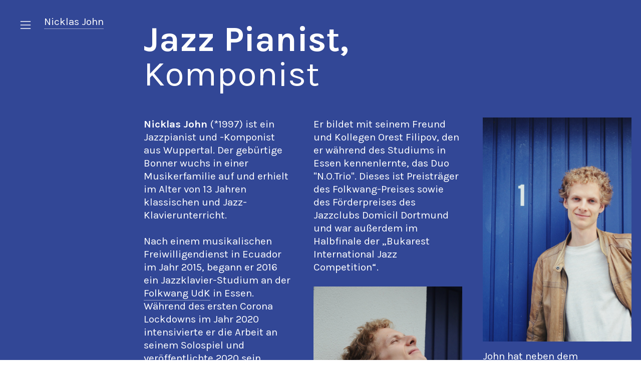

--- FILE ---
content_type: text/html; charset=UTF-8
request_url: https://nicklasjohn.de/Vita
body_size: 29710
content:
<!DOCTYPE html>
<!-- 

        Running on cargo.site

-->
<html lang="en" data-predefined-style="true" data-css-presets="true" data-css-preset data-typography-preset>
	<head>
<script>
				var __cargo_context__ = 'live';
				var __cargo_js_ver__ = 'c=3451682563';
				var __cargo_maint__ = false;
				
				
			</script>
					<meta http-equiv="X-UA-Compatible" content="IE=edge,chrome=1">
		<meta http-equiv="Content-Type" content="text/html; charset=utf-8">
		<meta name="viewport" content="initial-scale=1.0, maximum-scale=1.0, user-scalable=no">
		
			<meta name="robots" content="index,follow">
		<title>Vita — Nicklas John </title>
		<meta name="description" content="Jazz Pianist, Komponist  Nicklas John (*1997) ist ein Jazzpianist und -Komponist aus Wuppertal. Der gebürtige Bonner wuchs in einer Musikerfamilie auf...">
				<meta name="twitter:card" content="summary_large_image">
		<meta name="twitter:title" content="Vita — Nicklas John ">
		<meta name="twitter:description" content="Jazz Pianist, Komponist  Nicklas John (*1997) ist ein Jazzpianist und -Komponist aus Wuppertal. Der gebürtige Bonner wuchs in einer Musikerfamilie auf...">
		<meta name="twitter:image" content="https://freight.cargo.site/w/1200/i/05e7a9edbcec1c19dc3c98feeb1f2b7994f4286f7da72d0d92afc1ef5324d450/1E0B4034-73B1-4413-B5CA-21EC41B77881-225E447D-A005-4267-8B43-2CC8CB369957.jpeg">
		<meta property="og:locale" content="en_US">
		<meta property="og:title" content="Vita — Nicklas John ">
		<meta property="og:description" content="Jazz Pianist, Komponist  Nicklas John (*1997) ist ein Jazzpianist und -Komponist aus Wuppertal. Der gebürtige Bonner wuchs in einer Musikerfamilie auf...">
		<meta property="og:url" content="https://nicklasjohn.de/Vita">
		<meta property="og:image" content="https://freight.cargo.site/w/1200/i/05e7a9edbcec1c19dc3c98feeb1f2b7994f4286f7da72d0d92afc1ef5324d450/1E0B4034-73B1-4413-B5CA-21EC41B77881-225E447D-A005-4267-8B43-2CC8CB369957.jpeg">
		<meta property="og:type" content="website">

		<link rel="preconnect" href="https://static.cargo.site" crossorigin>
		<link rel="preconnect" href="https://freight.cargo.site" crossorigin>

		<link rel="preconnect" href="https://fonts.gstatic.com" crossorigin>
		
		<!--<link rel="preload" href="https://static.cargo.site/assets/social/IconFont-Regular-0.9.3.woff2" as="font" type="font/woff" crossorigin>-->

		

		<link href="https://freight.cargo.site/t/original/i/5b60b99fd2b604ce175cf04e81a4c43f5f23a3fbf17d8614f5e361a39b7a9151/7AF7833A-38E4-4A74-B1BA-EAEA7F15EB82-F5B89A90-A724-43C2-B466-5A298CE56489.ico" rel="shortcut icon">
		<link href="https://nicklasjohn.de/rss" rel="alternate" type="application/rss+xml" title="Nicklas John  feed">

		<link href="//fonts.googleapis.com/css?family=Karla:400,400italic,700,700italic&c=3451682563&" id="" rel="stylesheet" type="text/css" />
<link href="https://nicklasjohn.de/stylesheet?c=3451682563&1649256010" id="member_stylesheet" rel="stylesheet" type="text/css" />
<style id="">@font-face{font-family:Icons;src:url(https://static.cargo.site/assets/social/IconFont-Regular-0.9.3.woff2);unicode-range:U+E000-E15C,U+F0000,U+FE0E}@font-face{font-family:Icons;src:url(https://static.cargo.site/assets/social/IconFont-Regular-0.9.3.woff2);font-weight:240;unicode-range:U+E000-E15C,U+F0000,U+FE0E}@font-face{font-family:Icons;src:url(https://static.cargo.site/assets/social/IconFont-Regular-0.9.3.woff2);unicode-range:U+E000-E15C,U+F0000,U+FE0E;font-weight:400}@font-face{font-family:Icons;src:url(https://static.cargo.site/assets/social/IconFont-Regular-0.9.3.woff2);unicode-range:U+E000-E15C,U+F0000,U+FE0E;font-weight:600}@font-face{font-family:Icons;src:url(https://static.cargo.site/assets/social/IconFont-Regular-0.9.3.woff2);unicode-range:U+E000-E15C,U+F0000,U+FE0E;font-weight:800}@font-face{font-family:Icons;src:url(https://static.cargo.site/assets/social/IconFont-Regular-0.9.3.woff2);unicode-range:U+E000-E15C,U+F0000,U+FE0E;font-style:italic}@font-face{font-family:Icons;src:url(https://static.cargo.site/assets/social/IconFont-Regular-0.9.3.woff2);unicode-range:U+E000-E15C,U+F0000,U+FE0E;font-weight:200;font-style:italic}@font-face{font-family:Icons;src:url(https://static.cargo.site/assets/social/IconFont-Regular-0.9.3.woff2);unicode-range:U+E000-E15C,U+F0000,U+FE0E;font-weight:400;font-style:italic}@font-face{font-family:Icons;src:url(https://static.cargo.site/assets/social/IconFont-Regular-0.9.3.woff2);unicode-range:U+E000-E15C,U+F0000,U+FE0E;font-weight:600;font-style:italic}@font-face{font-family:Icons;src:url(https://static.cargo.site/assets/social/IconFont-Regular-0.9.3.woff2);unicode-range:U+E000-E15C,U+F0000,U+FE0E;font-weight:800;font-style:italic}body.iconfont-loading,body.iconfont-loading *{color:transparent!important}body{-moz-osx-font-smoothing:grayscale;-webkit-font-smoothing:antialiased;-webkit-text-size-adjust:none}body.no-scroll{overflow:hidden}/*!
 * Content
 */.page{word-wrap:break-word}:focus{outline:0}.pointer-events-none{pointer-events:none}.pointer-events-auto{pointer-events:auto}.pointer-events-none .page_content .audio-player,.pointer-events-none .page_content .shop_product,.pointer-events-none .page_content a,.pointer-events-none .page_content audio,.pointer-events-none .page_content button,.pointer-events-none .page_content details,.pointer-events-none .page_content iframe,.pointer-events-none .page_content img,.pointer-events-none .page_content input,.pointer-events-none .page_content video{pointer-events:auto}.pointer-events-none .page_content *>a,.pointer-events-none .page_content>a{position:relative}s *{text-transform:inherit}#toolset{position:fixed;bottom:10px;right:10px;z-index:8}.mobile #toolset,.template_site_inframe #toolset{display:none}#toolset a{display:block;height:24px;width:24px;margin:0;padding:0;text-decoration:none;background:rgba(0,0,0,.2)}#toolset a:hover{background:rgba(0,0,0,.8)}[data-adminview] #toolset a,[data-adminview] #toolset_admin a{background:rgba(0,0,0,.04);pointer-events:none;cursor:default}#toolset_admin a:active{background:rgba(0,0,0,.7)}#toolset_admin a svg>*{transform:scale(1.1) translate(0,-.5px);transform-origin:50% 50%}#toolset_admin a svg{pointer-events:none;width:100%!important;height:auto!important}#following-container{overflow:auto;-webkit-overflow-scrolling:touch}#following-container iframe{height:100%;width:100%;position:absolute;top:0;left:0;right:0;bottom:0}:root{--following-width:-400px;--following-animation-duration:450ms}@keyframes following-open{0%{transform:translateX(0)}100%{transform:translateX(var(--following-width))}}@keyframes following-open-inverse{0%{transform:translateX(0)}100%{transform:translateX(calc(-1 * var(--following-width)))}}@keyframes following-close{0%{transform:translateX(var(--following-width))}100%{transform:translateX(0)}}@keyframes following-close-inverse{0%{transform:translateX(calc(-1 * var(--following-width)))}100%{transform:translateX(0)}}body.animate-left{animation:following-open var(--following-animation-duration);animation-fill-mode:both;animation-timing-function:cubic-bezier(.24,1,.29,1)}#following-container.animate-left{animation:following-close-inverse var(--following-animation-duration);animation-fill-mode:both;animation-timing-function:cubic-bezier(.24,1,.29,1)}#following-container.animate-left #following-frame{animation:following-close var(--following-animation-duration);animation-fill-mode:both;animation-timing-function:cubic-bezier(.24,1,.29,1)}body.animate-right{animation:following-close var(--following-animation-duration);animation-fill-mode:both;animation-timing-function:cubic-bezier(.24,1,.29,1)}#following-container.animate-right{animation:following-open-inverse var(--following-animation-duration);animation-fill-mode:both;animation-timing-function:cubic-bezier(.24,1,.29,1)}#following-container.animate-right #following-frame{animation:following-open var(--following-animation-duration);animation-fill-mode:both;animation-timing-function:cubic-bezier(.24,1,.29,1)}.slick-slider{position:relative;display:block;-moz-box-sizing:border-box;box-sizing:border-box;-webkit-user-select:none;-moz-user-select:none;-ms-user-select:none;user-select:none;-webkit-touch-callout:none;-khtml-user-select:none;-ms-touch-action:pan-y;touch-action:pan-y;-webkit-tap-highlight-color:transparent}.slick-list{position:relative;display:block;overflow:hidden;margin:0;padding:0}.slick-list:focus{outline:0}.slick-list.dragging{cursor:pointer;cursor:hand}.slick-slider .slick-list,.slick-slider .slick-track{transform:translate3d(0,0,0);will-change:transform}.slick-track{position:relative;top:0;left:0;display:block}.slick-track:after,.slick-track:before{display:table;content:'';width:1px;height:1px;margin-top:-1px;margin-left:-1px}.slick-track:after{clear:both}.slick-loading .slick-track{visibility:hidden}.slick-slide{display:none;float:left;height:100%;min-height:1px}[dir=rtl] .slick-slide{float:right}.content .slick-slide img{display:inline-block}.content .slick-slide img:not(.image-zoom){cursor:pointer}.content .scrub .slick-list,.content .scrub .slick-slide img:not(.image-zoom){cursor:ew-resize}body.slideshow-scrub-dragging *{cursor:ew-resize!important}.content .slick-slide img:not([src]),.content .slick-slide img[src='']{width:100%;height:auto}.slick-slide.slick-loading img{display:none}.slick-slide.dragging img{pointer-events:none}.slick-initialized .slick-slide{display:block}.slick-loading .slick-slide{visibility:hidden}.slick-vertical .slick-slide{display:block;height:auto;border:1px solid transparent}.slick-arrow.slick-hidden{display:none}.slick-arrow{position:absolute;z-index:9;width:0;top:0;height:100%;cursor:pointer;will-change:opacity;-webkit-transition:opacity 333ms cubic-bezier(.4,0,.22,1);transition:opacity 333ms cubic-bezier(.4,0,.22,1)}.slick-arrow.hidden{opacity:0}.slick-arrow svg{position:absolute;width:36px;height:36px;top:0;left:0;right:0;bottom:0;margin:auto;transform:translate(.25px,.25px)}.slick-arrow svg.right-arrow{transform:translate(.25px,.25px) scaleX(-1)}.slick-arrow svg:active{opacity:.75}.slick-arrow svg .arrow-shape{fill:none!important;stroke:#fff;stroke-linecap:square}.slick-arrow svg .arrow-outline{fill:none!important;stroke-width:2.5px;stroke:rgba(0,0,0,.6);stroke-linecap:square}.slick-arrow.slick-next{right:0;text-align:right}.slick-next svg,.wallpaper-navigation .slick-next svg{margin-right:10px}.mobile .slick-next svg{margin-right:10px}.slick-arrow.slick-prev{text-align:left}.slick-prev svg,.wallpaper-navigation .slick-prev svg{margin-left:10px}.mobile .slick-prev svg{margin-left:10px}.loading_animation{display:none;vertical-align:middle;z-index:15;line-height:0;pointer-events:none;border-radius:100%}.loading_animation.hidden{display:none}.loading_animation.pulsing{opacity:0;display:inline-block;animation-delay:.1s;-webkit-animation-delay:.1s;-moz-animation-delay:.1s;animation-duration:12s;animation-iteration-count:infinite;animation:fade-pulse-in .5s ease-in-out;-moz-animation:fade-pulse-in .5s ease-in-out;-webkit-animation:fade-pulse-in .5s ease-in-out;-webkit-animation-fill-mode:forwards;-moz-animation-fill-mode:forwards;animation-fill-mode:forwards}.loading_animation.pulsing.no-delay{animation-delay:0s;-webkit-animation-delay:0s;-moz-animation-delay:0s}.loading_animation div{border-radius:100%}.loading_animation div svg{max-width:100%;height:auto}.loading_animation div,.loading_animation div svg{width:20px;height:20px}.loading_animation.full-width svg{width:100%;height:auto}.loading_animation.full-width.big svg{width:100px;height:100px}.loading_animation div svg>*{fill:#ccc}.loading_animation div{-webkit-animation:spin-loading 12s ease-out;-webkit-animation-iteration-count:infinite;-moz-animation:spin-loading 12s ease-out;-moz-animation-iteration-count:infinite;animation:spin-loading 12s ease-out;animation-iteration-count:infinite}.loading_animation.hidden{display:none}[data-backdrop] .loading_animation{position:absolute;top:15px;left:15px;z-index:99}.loading_animation.position-absolute.middle{top:calc(50% - 10px);left:calc(50% - 10px)}.loading_animation.position-absolute.topleft{top:0;left:0}.loading_animation.position-absolute.middleright{top:calc(50% - 10px);right:1rem}.loading_animation.position-absolute.middleleft{top:calc(50% - 10px);left:1rem}.loading_animation.gray div svg>*{fill:#999}.loading_animation.gray-dark div svg>*{fill:#666}.loading_animation.gray-darker div svg>*{fill:#555}.loading_animation.gray-light div svg>*{fill:#ccc}.loading_animation.white div svg>*{fill:rgba(255,255,255,.85)}.loading_animation.blue div svg>*{fill:#698fff}.loading_animation.inline{display:inline-block;margin-bottom:.5ex}.loading_animation.inline.left{margin-right:.5ex}@-webkit-keyframes fade-pulse-in{0%{opacity:0}50%{opacity:.5}100%{opacity:1}}@-moz-keyframes fade-pulse-in{0%{opacity:0}50%{opacity:.5}100%{opacity:1}}@keyframes fade-pulse-in{0%{opacity:0}50%{opacity:.5}100%{opacity:1}}@-webkit-keyframes pulsate{0%{opacity:1}50%{opacity:0}100%{opacity:1}}@-moz-keyframes pulsate{0%{opacity:1}50%{opacity:0}100%{opacity:1}}@keyframes pulsate{0%{opacity:1}50%{opacity:0}100%{opacity:1}}@-webkit-keyframes spin-loading{0%{transform:rotate(0)}9%{transform:rotate(1050deg)}18%{transform:rotate(-1090deg)}20%{transform:rotate(-1080deg)}23%{transform:rotate(-1080deg)}28%{transform:rotate(-1095deg)}29%{transform:rotate(-1065deg)}34%{transform:rotate(-1080deg)}35%{transform:rotate(-1050deg)}40%{transform:rotate(-1065deg)}41%{transform:rotate(-1035deg)}44%{transform:rotate(-1035deg)}47%{transform:rotate(-2160deg)}50%{transform:rotate(-2160deg)}56%{transform:rotate(45deg)}60%{transform:rotate(45deg)}80%{transform:rotate(6120deg)}100%{transform:rotate(0)}}@keyframes spin-loading{0%{transform:rotate(0)}9%{transform:rotate(1050deg)}18%{transform:rotate(-1090deg)}20%{transform:rotate(-1080deg)}23%{transform:rotate(-1080deg)}28%{transform:rotate(-1095deg)}29%{transform:rotate(-1065deg)}34%{transform:rotate(-1080deg)}35%{transform:rotate(-1050deg)}40%{transform:rotate(-1065deg)}41%{transform:rotate(-1035deg)}44%{transform:rotate(-1035deg)}47%{transform:rotate(-2160deg)}50%{transform:rotate(-2160deg)}56%{transform:rotate(45deg)}60%{transform:rotate(45deg)}80%{transform:rotate(6120deg)}100%{transform:rotate(0)}}[grid-row]{align-items:flex-start;box-sizing:border-box;display:-webkit-box;display:-webkit-flex;display:-ms-flexbox;display:flex;-webkit-flex-wrap:wrap;-ms-flex-wrap:wrap;flex-wrap:wrap}[grid-col]{box-sizing:border-box}[grid-row] [grid-col].empty:after{content:"\0000A0";cursor:text}body.mobile[data-adminview=content-editproject] [grid-row] [grid-col].empty:after{display:none}[grid-col=auto]{-webkit-box-flex:1;-webkit-flex:1;-ms-flex:1;flex:1}[grid-col=x12]{width:100%}[grid-col=x11]{width:50%}[grid-col=x10]{width:33.33%}[grid-col=x9]{width:25%}[grid-col=x8]{width:20%}[grid-col=x7]{width:16.666666667%}[grid-col=x6]{width:14.285714286%}[grid-col=x5]{width:12.5%}[grid-col=x4]{width:11.111111111%}[grid-col=x3]{width:10%}[grid-col=x2]{width:9.090909091%}[grid-col=x1]{width:8.333333333%}[grid-col="1"]{width:8.33333%}[grid-col="2"]{width:16.66667%}[grid-col="3"]{width:25%}[grid-col="4"]{width:33.33333%}[grid-col="5"]{width:41.66667%}[grid-col="6"]{width:50%}[grid-col="7"]{width:58.33333%}[grid-col="8"]{width:66.66667%}[grid-col="9"]{width:75%}[grid-col="10"]{width:83.33333%}[grid-col="11"]{width:91.66667%}[grid-col="12"]{width:100%}body.mobile [grid-responsive] [grid-col]{width:100%;-webkit-box-flex:none;-webkit-flex:none;-ms-flex:none;flex:none}[data-ce-host=true][contenteditable=true] [grid-pad]{pointer-events:none}[data-ce-host=true][contenteditable=true] [grid-pad]>*{pointer-events:auto}[grid-pad="0"]{padding:0}[grid-pad="0.25"]{padding:.125rem}[grid-pad="0.5"]{padding:.25rem}[grid-pad="0.75"]{padding:.375rem}[grid-pad="1"]{padding:.5rem}[grid-pad="1.25"]{padding:.625rem}[grid-pad="1.5"]{padding:.75rem}[grid-pad="1.75"]{padding:.875rem}[grid-pad="2"]{padding:1rem}[grid-pad="2.5"]{padding:1.25rem}[grid-pad="3"]{padding:1.5rem}[grid-pad="3.5"]{padding:1.75rem}[grid-pad="4"]{padding:2rem}[grid-pad="5"]{padding:2.5rem}[grid-pad="6"]{padding:3rem}[grid-pad="7"]{padding:3.5rem}[grid-pad="8"]{padding:4rem}[grid-pad="9"]{padding:4.5rem}[grid-pad="10"]{padding:5rem}[grid-gutter="0"]{margin:0}[grid-gutter="0.5"]{margin:-.25rem}[grid-gutter="1"]{margin:-.5rem}[grid-gutter="1.5"]{margin:-.75rem}[grid-gutter="2"]{margin:-1rem}[grid-gutter="2.5"]{margin:-1.25rem}[grid-gutter="3"]{margin:-1.5rem}[grid-gutter="3.5"]{margin:-1.75rem}[grid-gutter="4"]{margin:-2rem}[grid-gutter="5"]{margin:-2.5rem}[grid-gutter="6"]{margin:-3rem}[grid-gutter="7"]{margin:-3.5rem}[grid-gutter="8"]{margin:-4rem}[grid-gutter="10"]{margin:-5rem}[grid-gutter="12"]{margin:-6rem}[grid-gutter="14"]{margin:-7rem}[grid-gutter="16"]{margin:-8rem}[grid-gutter="18"]{margin:-9rem}[grid-gutter="20"]{margin:-10rem}small{max-width:100%;text-decoration:inherit}img:not([src]),img[src='']{outline:1px solid rgba(177,177,177,.4);outline-offset:-1px;content:url([data-uri])}img.image-zoom{cursor:-webkit-zoom-in;cursor:-moz-zoom-in;cursor:zoom-in}#imprimatur{color:#333;font-size:10px;font-family:-apple-system,BlinkMacSystemFont,"Segoe UI",Roboto,Oxygen,Ubuntu,Cantarell,"Open Sans","Helvetica Neue",sans-serif,"Sans Serif",Icons;/*!System*/position:fixed;opacity:.3;right:-28px;bottom:160px;transform:rotate(270deg);-ms-transform:rotate(270deg);-webkit-transform:rotate(270deg);z-index:8;text-transform:uppercase;color:#999;opacity:.5;padding-bottom:2px;text-decoration:none}.mobile #imprimatur{display:none}bodycopy cargo-link a{font-family:-apple-system,BlinkMacSystemFont,"Segoe UI",Roboto,Oxygen,Ubuntu,Cantarell,"Open Sans","Helvetica Neue",sans-serif,"Sans Serif",Icons;/*!System*/font-size:12px;font-style:normal;font-weight:400;transform:rotate(270deg);text-decoration:none;position:fixed!important;right:-27px;bottom:100px;text-decoration:none;letter-spacing:normal;background:0 0;border:0;border-bottom:0;outline:0}/*! PhotoSwipe Default UI CSS by Dmitry Semenov | photoswipe.com | MIT license */.pswp--has_mouse .pswp__button--arrow--left,.pswp--has_mouse .pswp__button--arrow--right,.pswp__ui{visibility:visible}.pswp--minimal--dark .pswp__top-bar,.pswp__button{background:0 0}.pswp,.pswp__bg,.pswp__container,.pswp__img--placeholder,.pswp__zoom-wrap,.quick-view-navigation{-webkit-backface-visibility:hidden}.pswp__button{cursor:pointer;opacity:1;-webkit-appearance:none;transition:opacity .2s;-webkit-box-shadow:none;box-shadow:none}.pswp__button-close>svg{top:10px;right:10px;margin-left:auto}.pswp--touch .quick-view-navigation{display:none}.pswp__ui{-webkit-font-smoothing:auto;opacity:1;z-index:1550}.quick-view-navigation{will-change:opacity;-webkit-transition:opacity 333ms cubic-bezier(.4,0,.22,1);transition:opacity 333ms cubic-bezier(.4,0,.22,1)}.quick-view-navigation .pswp__group .pswp__button{pointer-events:auto}.pswp__button>svg{position:absolute;width:36px;height:36px}.quick-view-navigation .pswp__group:active svg{opacity:.75}.pswp__button svg .shape-shape{fill:#fff}.pswp__button svg .shape-outline{fill:#000}.pswp__button-prev>svg{top:0;bottom:0;left:10px;margin:auto}.pswp__button-next>svg{top:0;bottom:0;right:10px;margin:auto}.quick-view-navigation .pswp__group .pswp__button-prev{position:absolute;left:0;top:0;width:0;height:100%}.quick-view-navigation .pswp__group .pswp__button-next{position:absolute;right:0;top:0;width:0;height:100%}.quick-view-navigation .close-button,.quick-view-navigation .left-arrow,.quick-view-navigation .right-arrow{transform:translate(.25px,.25px)}.quick-view-navigation .right-arrow{transform:translate(.25px,.25px) scaleX(-1)}.pswp__button svg .shape-outline{fill:transparent!important;stroke:#000;stroke-width:2.5px;stroke-linecap:square}.pswp__button svg .shape-shape{fill:transparent!important;stroke:#fff;stroke-width:1.5px;stroke-linecap:square}.pswp__bg,.pswp__scroll-wrap,.pswp__zoom-wrap{width:100%;position:absolute}.quick-view-navigation .pswp__group .pswp__button-close{margin:0}.pswp__container,.pswp__item,.pswp__zoom-wrap{right:0;bottom:0;top:0;position:absolute;left:0}.pswp__ui--hidden .pswp__button{opacity:.001}.pswp__ui--hidden .pswp__button,.pswp__ui--hidden .pswp__button *{pointer-events:none}.pswp .pswp__ui.pswp__ui--displaynone{display:none}.pswp__element--disabled{display:none!important}/*! PhotoSwipe main CSS by Dmitry Semenov | photoswipe.com | MIT license */.pswp{position:fixed;display:none;height:100%;width:100%;top:0;left:0;right:0;bottom:0;margin:auto;-ms-touch-action:none;touch-action:none;z-index:9999999;-webkit-text-size-adjust:100%;line-height:initial;letter-spacing:initial;outline:0}.pswp img{max-width:none}.pswp--zoom-disabled .pswp__img{cursor:default!important}.pswp--animate_opacity{opacity:.001;will-change:opacity;-webkit-transition:opacity 333ms cubic-bezier(.4,0,.22,1);transition:opacity 333ms cubic-bezier(.4,0,.22,1)}.pswp--open{display:block}.pswp--zoom-allowed .pswp__img{cursor:-webkit-zoom-in;cursor:-moz-zoom-in;cursor:zoom-in}.pswp--zoomed-in .pswp__img{cursor:-webkit-grab;cursor:-moz-grab;cursor:grab}.pswp--dragging .pswp__img{cursor:-webkit-grabbing;cursor:-moz-grabbing;cursor:grabbing}.pswp__bg{left:0;top:0;height:100%;opacity:0;transform:translateZ(0);will-change:opacity}.pswp__scroll-wrap{left:0;top:0;height:100%}.pswp__container,.pswp__zoom-wrap{-ms-touch-action:none;touch-action:none}.pswp__container,.pswp__img{-webkit-user-select:none;-moz-user-select:none;-ms-user-select:none;user-select:none;-webkit-tap-highlight-color:transparent;-webkit-touch-callout:none}.pswp__zoom-wrap{-webkit-transform-origin:left top;-ms-transform-origin:left top;transform-origin:left top;-webkit-transition:-webkit-transform 222ms cubic-bezier(.4,0,.22,1);transition:transform 222ms cubic-bezier(.4,0,.22,1)}.pswp__bg{-webkit-transition:opacity 222ms cubic-bezier(.4,0,.22,1);transition:opacity 222ms cubic-bezier(.4,0,.22,1)}.pswp--animated-in .pswp__bg,.pswp--animated-in .pswp__zoom-wrap{-webkit-transition:none;transition:none}.pswp--hide-overflow .pswp__scroll-wrap,.pswp--hide-overflow.pswp{overflow:hidden}.pswp__img{position:absolute;width:auto;height:auto;top:0;left:0}.pswp__img--placeholder--blank{background:#222}.pswp--ie .pswp__img{width:100%!important;height:auto!important;left:0;top:0}.pswp__ui--idle{opacity:0}.pswp__error-msg{position:absolute;left:0;top:50%;width:100%;text-align:center;font-size:14px;line-height:16px;margin-top:-8px;color:#ccc}.pswp__error-msg a{color:#ccc;text-decoration:underline}.pswp__error-msg{font-family:-apple-system,BlinkMacSystemFont,"Segoe UI",Roboto,Oxygen,Ubuntu,Cantarell,"Open Sans","Helvetica Neue",sans-serif}.quick-view.mouse-down .iframe-item{pointer-events:none!important}.quick-view-caption-positioner{pointer-events:none;width:100%;height:100%}.quick-view-caption-wrapper{margin:auto;position:absolute;bottom:0;left:0;right:0}.quick-view-horizontal-align-left .quick-view-caption-wrapper{margin-left:0}.quick-view-horizontal-align-right .quick-view-caption-wrapper{margin-right:0}[data-quick-view-caption]{transition:.1s opacity ease-in-out;position:absolute;bottom:0;left:0;right:0}.quick-view-horizontal-align-left [data-quick-view-caption]{text-align:left}.quick-view-horizontal-align-right [data-quick-view-caption]{text-align:right}.quick-view-caption{transition:.1s opacity ease-in-out}.quick-view-caption>*{display:inline-block}.quick-view-caption *{pointer-events:auto}.quick-view-caption.hidden{opacity:0}.shop_product .dropdown_wrapper{flex:0 0 100%;position:relative}.shop_product select{appearance:none;-moz-appearance:none;-webkit-appearance:none;outline:0;-webkit-font-smoothing:antialiased;-moz-osx-font-smoothing:grayscale;cursor:pointer;border-radius:0;white-space:nowrap;overflow:hidden!important;text-overflow:ellipsis}.shop_product select.dropdown::-ms-expand{display:none}.shop_product a{cursor:pointer;border-bottom:none;text-decoration:none}.shop_product a.out-of-stock{pointer-events:none}body.audio-player-dragging *{cursor:ew-resize!important}.audio-player{display:inline-flex;flex:1 0 calc(100% - 2px);width:calc(100% - 2px)}.audio-player .button{height:100%;flex:0 0 3.3rem;display:flex}.audio-player .separator{left:3.3rem;height:100%}.audio-player .buffer{width:0%;height:100%;transition:left .3s linear,width .3s linear}.audio-player.seeking .buffer{transition:left 0s,width 0s}.audio-player.seeking{user-select:none;-webkit-user-select:none;cursor:ew-resize}.audio-player.seeking *{user-select:none;-webkit-user-select:none;cursor:ew-resize}.audio-player .bar{overflow:hidden;display:flex;justify-content:space-between;align-content:center;flex-grow:1}.audio-player .progress{width:0%;height:100%;transition:width .3s linear}.audio-player.seeking .progress{transition:width 0s}.audio-player .pause,.audio-player .play{cursor:pointer;height:100%}.audio-player .note-icon{margin:auto 0;order:2;flex:0 1 auto}.audio-player .title{white-space:nowrap;overflow:hidden;text-overflow:ellipsis;pointer-events:none;user-select:none;padding:.5rem 0 .5rem 1rem;margin:auto auto auto 0;flex:0 3 auto;min-width:0;width:100%}.audio-player .total-time{flex:0 1 auto;margin:auto 0}.audio-player .current-time,.audio-player .play-text{flex:0 1 auto;margin:auto 0}.audio-player .stream-anim{user-select:none;margin:auto auto auto 0}.audio-player .stream-anim span{display:inline-block}.audio-player .buffer,.audio-player .current-time,.audio-player .note-svg,.audio-player .play-text,.audio-player .separator,.audio-player .total-time{user-select:none;pointer-events:none}.audio-player .buffer,.audio-player .play-text,.audio-player .progress{position:absolute}.audio-player,.audio-player .bar,.audio-player .button,.audio-player .current-time,.audio-player .note-icon,.audio-player .pause,.audio-player .play,.audio-player .total-time{position:relative}body.mobile .audio-player,body.mobile .audio-player *{-webkit-touch-callout:none}#standalone-admin-frame{border:0;width:400px;position:absolute;right:0;top:0;height:100vh;z-index:99}body[standalone-admin=true] #standalone-admin-frame{transform:translate(0,0)}body[standalone-admin=true] .main_container{width:calc(100% - 400px)}body[standalone-admin=false] #standalone-admin-frame{transform:translate(100%,0)}body[standalone-admin=false] .main_container{width:100%}.toggle_standaloneAdmin{position:fixed;top:0;right:400px;height:40px;width:40px;z-index:999;cursor:pointer;background-color:rgba(0,0,0,.4)}.toggle_standaloneAdmin:active{opacity:.7}body[standalone-admin=false] .toggle_standaloneAdmin{right:0}.toggle_standaloneAdmin *{color:#fff;fill:#fff}.toggle_standaloneAdmin svg{padding:6px;width:100%;height:100%;opacity:.85}body[standalone-admin=false] .toggle_standaloneAdmin #close,body[standalone-admin=true] .toggle_standaloneAdmin #backdropsettings{display:none}.toggle_standaloneAdmin>div{width:100%;height:100%}#admin_toggle_button{position:fixed;top:50%;transform:translate(0,-50%);right:400px;height:36px;width:12px;z-index:999;cursor:pointer;background-color:rgba(0,0,0,.09);padding-left:2px;margin-right:5px}#admin_toggle_button .bar{content:'';background:rgba(0,0,0,.09);position:fixed;width:5px;bottom:0;top:0;z-index:10}#admin_toggle_button:active{background:rgba(0,0,0,.065)}#admin_toggle_button *{color:#fff;fill:#fff}#admin_toggle_button svg{padding:0;width:16px;height:36px;margin-left:1px;opacity:1}#admin_toggle_button svg *{fill:#fff;opacity:1}#admin_toggle_button[data-state=closed] .toggle_admin_close{display:none}#admin_toggle_button[data-state=closed],#admin_toggle_button[data-state=closed] .toggle_admin_open{width:20px;cursor:pointer;margin:0}#admin_toggle_button[data-state=closed] svg{margin-left:2px}#admin_toggle_button[data-state=open] .toggle_admin_open{display:none}select,select *{text-rendering:auto!important}b b{font-weight:inherit}*{-webkit-box-sizing:border-box;-moz-box-sizing:border-box;box-sizing:border-box}customhtml>*{position:relative;z-index:10}body,html{min-height:100vh;margin:0;padding:0}html{touch-action:manipulation;position:relative;background-color:#fff}.main_container{min-height:100vh;width:100%;overflow:hidden}.container{display:-webkit-box;display:-webkit-flex;display:-moz-box;display:-ms-flexbox;display:flex;-webkit-flex-wrap:wrap;-moz-flex-wrap:wrap;-ms-flex-wrap:wrap;flex-wrap:wrap;max-width:100%;width:100%;overflow:visible}.container{align-items:flex-start;-webkit-align-items:flex-start}.page{z-index:2}.page ul li>text-limit{display:block}.content,.content_container,.pinned{-webkit-flex:1 0 auto;-moz-flex:1 0 auto;-ms-flex:1 0 auto;flex:1 0 auto;max-width:100%}.content_container{width:100%}.content_container.full_height{min-height:100vh}.page_background{position:absolute;top:0;left:0;width:100%;height:100%}.page_container{position:relative;overflow:visible;width:100%}.backdrop{position:absolute;top:0;z-index:1;width:100%;height:100%;max-height:100vh}.backdrop>div{position:absolute;top:0;left:0;width:100%;height:100%;-webkit-backface-visibility:hidden;backface-visibility:hidden;transform:translate3d(0,0,0);contain:strict}[data-backdrop].backdrop>div[data-overflowing]{max-height:100vh;position:absolute;top:0;left:0}body.mobile [split-responsive]{display:flex;flex-direction:column}body.mobile [split-responsive] .container{width:100%;order:2}body.mobile [split-responsive] .backdrop{position:relative;height:50vh;width:100%;order:1}body.mobile [split-responsive] [data-auxiliary].backdrop{position:absolute;height:50vh;width:100%;order:1}.page{position:relative;z-index:2}img[data-align=left]{float:left}img[data-align=right]{float:right}[data-rotation]{transform-origin:center center}.content .page_content:not([contenteditable=true]) [data-draggable]{pointer-events:auto!important;backface-visibility:hidden}.preserve-3d{-moz-transform-style:preserve-3d;transform-style:preserve-3d}.content .page_content:not([contenteditable=true]) [data-draggable] iframe{pointer-events:none!important}.dragging-active iframe{pointer-events:none!important}.content .page_content:not([contenteditable=true]) [data-draggable]:active{opacity:1}.content .scroll-transition-fade{transition:transform 1s ease-in-out,opacity .8s ease-in-out}.content .scroll-transition-fade.below-viewport{opacity:0;transform:translateY(40px)}.mobile.full_width .page_container:not([split-layout]) .container_width{width:100%}[data-view=pinned_bottom] .bottom_pin_invisibility{visibility:hidden}.pinned{position:relative;width:100%}.pinned .page_container.accommodate:not(.fixed):not(.overlay){z-index:2}.pinned .page_container.overlay{position:absolute;z-index:4}.pinned .page_container.overlay.fixed{position:fixed}.pinned .page_container.overlay.fixed .page{max-height:100vh;-webkit-overflow-scrolling:touch}.pinned .page_container.overlay.fixed .page.allow-scroll{overflow-y:auto;overflow-x:hidden}.pinned .page_container.overlay.fixed .page.allow-scroll{align-items:flex-start;-webkit-align-items:flex-start}.pinned .page_container .page.allow-scroll::-webkit-scrollbar{width:0;background:0 0;display:none}.pinned.pinned_top .page_container.overlay{left:0;top:0}.pinned.pinned_bottom .page_container.overlay{left:0;bottom:0}div[data-container=set]:empty{margin-top:1px}.thumbnails{position:relative;z-index:1}[thumbnails=grid]{align-items:baseline}[thumbnails=justify] .thumbnail{box-sizing:content-box}[thumbnails][data-padding-zero] .thumbnail{margin-bottom:-1px}[thumbnails=montessori] .thumbnail{pointer-events:auto;position:absolute}[thumbnails] .thumbnail>a{display:block;text-decoration:none}[thumbnails=montessori]{height:0}[thumbnails][data-resizing],[thumbnails][data-resizing] *{cursor:nwse-resize}[thumbnails] .thumbnail .resize-handle{cursor:nwse-resize;width:26px;height:26px;padding:5px;position:absolute;opacity:.75;right:-1px;bottom:-1px;z-index:100}[thumbnails][data-resizing] .resize-handle{display:none}[thumbnails] .thumbnail .resize-handle svg{position:absolute;top:0;left:0}[thumbnails] .thumbnail .resize-handle:hover{opacity:1}[data-can-move].thumbnail .resize-handle svg .resize_path_outline{fill:#fff}[data-can-move].thumbnail .resize-handle svg .resize_path{fill:#000}[thumbnails=montessori] .thumbnail_sizer{height:0;width:100%;position:relative;padding-bottom:100%;pointer-events:none}[thumbnails] .thumbnail img{display:block;min-height:3px;margin-bottom:0}[thumbnails] .thumbnail img:not([src]),img[src=""]{margin:0!important;width:100%;min-height:3px;height:100%!important;position:absolute}[aspect-ratio="1x1"].thumb_image{height:0;padding-bottom:100%;overflow:hidden}[aspect-ratio="4x3"].thumb_image{height:0;padding-bottom:75%;overflow:hidden}[aspect-ratio="16x9"].thumb_image{height:0;padding-bottom:56.25%;overflow:hidden}[thumbnails] .thumb_image{width:100%;position:relative}[thumbnails][thumbnail-vertical-align=top]{align-items:flex-start}[thumbnails][thumbnail-vertical-align=middle]{align-items:center}[thumbnails][thumbnail-vertical-align=bottom]{align-items:baseline}[thumbnails][thumbnail-horizontal-align=left]{justify-content:flex-start}[thumbnails][thumbnail-horizontal-align=middle]{justify-content:center}[thumbnails][thumbnail-horizontal-align=right]{justify-content:flex-end}.thumb_image.default_image>svg{position:absolute;top:0;left:0;bottom:0;right:0;width:100%;height:100%}.thumb_image.default_image{outline:1px solid #ccc;outline-offset:-1px;position:relative}.mobile.full_width [data-view=Thumbnail] .thumbnails_width{width:100%}.content [data-draggable] a:active,.content [data-draggable] img:active{opacity:initial}.content .draggable-dragging{opacity:initial}[data-draggable].draggable_visible{visibility:visible}[data-draggable].draggable_hidden{visibility:hidden}.gallery_card [data-draggable],.marquee [data-draggable]{visibility:inherit}[data-draggable]{visibility:visible;background-color:rgba(0,0,0,.003)}#site_menu_panel_container .image-gallery:not(.initialized){height:0;padding-bottom:100%;min-height:initial}.image-gallery:not(.initialized){min-height:100vh;visibility:hidden;width:100%}.image-gallery .gallery_card img{display:block;width:100%;height:auto}.image-gallery .gallery_card{transform-origin:center}.image-gallery .gallery_card.dragging{opacity:.1;transform:initial!important}.image-gallery:not([image-gallery=slideshow]) .gallery_card iframe:only-child,.image-gallery:not([image-gallery=slideshow]) .gallery_card video:only-child{width:100%;height:100%;top:0;left:0;position:absolute}.image-gallery[image-gallery=slideshow] .gallery_card video[muted][autoplay]:not([controls]),.image-gallery[image-gallery=slideshow] .gallery_card video[muted][data-autoplay]:not([controls]){pointer-events:none}.image-gallery [image-gallery-pad="0"] video:only-child{object-fit:cover;height:calc(100% + 1px)}div.image-gallery>a,div.image-gallery>iframe,div.image-gallery>img,div.image-gallery>video{display:none}[image-gallery-row]{align-items:flex-start;box-sizing:border-box;display:-webkit-box;display:-webkit-flex;display:-ms-flexbox;display:flex;-webkit-flex-wrap:wrap;-ms-flex-wrap:wrap;flex-wrap:wrap}.image-gallery .gallery_card_image{width:100%;position:relative}[data-predefined-style=true] .image-gallery a.gallery_card{display:block;border:none}[image-gallery-col]{box-sizing:border-box}[image-gallery-col=x12]{width:100%}[image-gallery-col=x11]{width:50%}[image-gallery-col=x10]{width:33.33%}[image-gallery-col=x9]{width:25%}[image-gallery-col=x8]{width:20%}[image-gallery-col=x7]{width:16.666666667%}[image-gallery-col=x6]{width:14.285714286%}[image-gallery-col=x5]{width:12.5%}[image-gallery-col=x4]{width:11.111111111%}[image-gallery-col=x3]{width:10%}[image-gallery-col=x2]{width:9.090909091%}[image-gallery-col=x1]{width:8.333333333%}.content .page_content [image-gallery-pad].image-gallery{pointer-events:none}.content .page_content [image-gallery-pad].image-gallery .gallery_card_image>*,.content .page_content [image-gallery-pad].image-gallery .gallery_image_caption{pointer-events:auto}.content .page_content [image-gallery-pad="0"]{padding:0}.content .page_content [image-gallery-pad="0.25"]{padding:.125rem}.content .page_content [image-gallery-pad="0.5"]{padding:.25rem}.content .page_content [image-gallery-pad="0.75"]{padding:.375rem}.content .page_content [image-gallery-pad="1"]{padding:.5rem}.content .page_content [image-gallery-pad="1.25"]{padding:.625rem}.content .page_content [image-gallery-pad="1.5"]{padding:.75rem}.content .page_content [image-gallery-pad="1.75"]{padding:.875rem}.content .page_content [image-gallery-pad="2"]{padding:1rem}.content .page_content [image-gallery-pad="2.5"]{padding:1.25rem}.content .page_content [image-gallery-pad="3"]{padding:1.5rem}.content .page_content [image-gallery-pad="3.5"]{padding:1.75rem}.content .page_content [image-gallery-pad="4"]{padding:2rem}.content .page_content [image-gallery-pad="5"]{padding:2.5rem}.content .page_content [image-gallery-pad="6"]{padding:3rem}.content .page_content [image-gallery-pad="7"]{padding:3.5rem}.content .page_content [image-gallery-pad="8"]{padding:4rem}.content .page_content [image-gallery-pad="9"]{padding:4.5rem}.content .page_content [image-gallery-pad="10"]{padding:5rem}.content .page_content [image-gallery-gutter="0"]{margin:0}.content .page_content [image-gallery-gutter="0.5"]{margin:-.25rem}.content .page_content [image-gallery-gutter="1"]{margin:-.5rem}.content .page_content [image-gallery-gutter="1.5"]{margin:-.75rem}.content .page_content [image-gallery-gutter="2"]{margin:-1rem}.content .page_content [image-gallery-gutter="2.5"]{margin:-1.25rem}.content .page_content [image-gallery-gutter="3"]{margin:-1.5rem}.content .page_content [image-gallery-gutter="3.5"]{margin:-1.75rem}.content .page_content [image-gallery-gutter="4"]{margin:-2rem}.content .page_content [image-gallery-gutter="5"]{margin:-2.5rem}.content .page_content [image-gallery-gutter="6"]{margin:-3rem}.content .page_content [image-gallery-gutter="7"]{margin:-3.5rem}.content .page_content [image-gallery-gutter="8"]{margin:-4rem}.content .page_content [image-gallery-gutter="10"]{margin:-5rem}.content .page_content [image-gallery-gutter="12"]{margin:-6rem}.content .page_content [image-gallery-gutter="14"]{margin:-7rem}.content .page_content [image-gallery-gutter="16"]{margin:-8rem}.content .page_content [image-gallery-gutter="18"]{margin:-9rem}.content .page_content [image-gallery-gutter="20"]{margin:-10rem}[image-gallery=slideshow]:not(.initialized)>*{min-height:1px;opacity:0;min-width:100%}[image-gallery=slideshow][data-constrained-by=height] [image-gallery-vertical-align].slick-track{align-items:flex-start}[image-gallery=slideshow] img.image-zoom:active{opacity:initial}[image-gallery=slideshow].slick-initialized .gallery_card{pointer-events:none}[image-gallery=slideshow].slick-initialized .gallery_card.slick-current{pointer-events:auto}[image-gallery=slideshow] .gallery_card:not(.has_caption){line-height:0}.content .page_content [image-gallery=slideshow].image-gallery>*{pointer-events:auto}.content [image-gallery=slideshow].image-gallery.slick-initialized .gallery_card{overflow:hidden;margin:0;display:flex;flex-flow:row wrap;flex-shrink:0}.content [image-gallery=slideshow].image-gallery.slick-initialized .gallery_card.slick-current{overflow:visible}[image-gallery=slideshow] .gallery_image_caption{opacity:1;transition:opacity .3s;-webkit-transition:opacity .3s;width:100%;margin-left:auto;margin-right:auto;clear:both}[image-gallery-horizontal-align=left] .gallery_image_caption{text-align:left}[image-gallery-horizontal-align=middle] .gallery_image_caption{text-align:center}[image-gallery-horizontal-align=right] .gallery_image_caption{text-align:right}[image-gallery=slideshow][data-slideshow-in-transition] .gallery_image_caption{opacity:0;transition:opacity .3s;-webkit-transition:opacity .3s}[image-gallery=slideshow] .gallery_card_image{width:initial;margin:0;display:inline-block}[image-gallery=slideshow] .gallery_card img{margin:0;display:block}[image-gallery=slideshow][data-exploded]{align-items:flex-start;box-sizing:border-box;display:-webkit-box;display:-webkit-flex;display:-ms-flexbox;display:flex;-webkit-flex-wrap:wrap;-ms-flex-wrap:wrap;flex-wrap:wrap;justify-content:flex-start;align-content:flex-start}[image-gallery=slideshow][data-exploded] .gallery_card{padding:1rem;width:16.666%}[image-gallery=slideshow][data-exploded] .gallery_card_image{height:0;display:block;width:100%}[image-gallery=grid]{align-items:baseline}[image-gallery=grid] .gallery_card.has_caption .gallery_card_image{display:block}[image-gallery=grid] [image-gallery-pad="0"].gallery_card{margin-bottom:-1px}[image-gallery=grid] .gallery_card img{margin:0}[image-gallery=columns] .gallery_card img{margin:0}[image-gallery=justify]{align-items:flex-start}[image-gallery=justify] .gallery_card img{margin:0}[image-gallery=montessori][image-gallery-row]{display:block}[image-gallery=montessori] a.gallery_card,[image-gallery=montessori] div.gallery_card{position:absolute;pointer-events:auto}[image-gallery=montessori][data-can-move] .gallery_card,[image-gallery=montessori][data-can-move] .gallery_card .gallery_card_image,[image-gallery=montessori][data-can-move] .gallery_card .gallery_card_image>*{cursor:move}[image-gallery=montessori]{position:relative;height:0}[image-gallery=freeform] .gallery_card{position:relative}[image-gallery=freeform] [image-gallery-pad="0"].gallery_card{margin-bottom:-1px}[image-gallery-vertical-align]{display:flex;flex-flow:row wrap}[image-gallery-vertical-align].slick-track{display:flex;flex-flow:row nowrap}.image-gallery .slick-list{margin-bottom:-.3px}[image-gallery-vertical-align=top]{align-content:flex-start;align-items:flex-start}[image-gallery-vertical-align=middle]{align-items:center;align-content:center}[image-gallery-vertical-align=bottom]{align-content:flex-end;align-items:flex-end}[image-gallery-horizontal-align=left]{justify-content:flex-start}[image-gallery-horizontal-align=middle]{justify-content:center}[image-gallery-horizontal-align=right]{justify-content:flex-end}.image-gallery[data-resizing],.image-gallery[data-resizing] *{cursor:nwse-resize!important}.image-gallery .gallery_card .resize-handle,.image-gallery .gallery_card .resize-handle *{cursor:nwse-resize!important}.image-gallery .gallery_card .resize-handle{width:26px;height:26px;padding:5px;position:absolute;opacity:.75;right:-1px;bottom:-1px;z-index:10}.image-gallery[data-resizing] .resize-handle{display:none}.image-gallery .gallery_card .resize-handle svg{cursor:nwse-resize!important;position:absolute;top:0;left:0}.image-gallery .gallery_card .resize-handle:hover{opacity:1}[data-can-move].gallery_card .resize-handle svg .resize_path_outline{fill:#fff}[data-can-move].gallery_card .resize-handle svg .resize_path{fill:#000}[image-gallery=montessori] .thumbnail_sizer{height:0;width:100%;position:relative;padding-bottom:100%;pointer-events:none}#site_menu_button{display:block;text-decoration:none;pointer-events:auto;z-index:9;vertical-align:top;cursor:pointer;box-sizing:content-box;font-family:Icons}#site_menu_button.custom_icon{padding:0;line-height:0}#site_menu_button.custom_icon img{width:100%;height:auto}#site_menu_wrapper.disabled #site_menu_button{display:none}#site_menu_wrapper.mobile_only #site_menu_button{display:none}body.mobile #site_menu_wrapper.mobile_only:not(.disabled) #site_menu_button:not(.active){display:block}#site_menu_panel_container[data-type=cargo_menu] #site_menu_panel{display:block;position:fixed;top:0;right:0;bottom:0;left:0;z-index:10;cursor:default}.site_menu{pointer-events:auto;position:absolute;z-index:11;top:0;bottom:0;line-height:0;max-width:400px;min-width:300px;font-size:20px;text-align:left;background:rgba(20,20,20,.95);padding:20px 30px 90px 30px;overflow-y:auto;overflow-x:hidden;display:-webkit-box;display:-webkit-flex;display:-ms-flexbox;display:flex;-webkit-box-orient:vertical;-webkit-box-direction:normal;-webkit-flex-direction:column;-ms-flex-direction:column;flex-direction:column;-webkit-box-pack:start;-webkit-justify-content:flex-start;-ms-flex-pack:start;justify-content:flex-start}body.mobile #site_menu_wrapper .site_menu{-webkit-overflow-scrolling:touch;min-width:auto;max-width:100%;width:100%;padding:20px}#site_menu_wrapper[data-sitemenu-position=bottom-left] #site_menu,#site_menu_wrapper[data-sitemenu-position=top-left] #site_menu{left:0}#site_menu_wrapper[data-sitemenu-position=bottom-right] #site_menu,#site_menu_wrapper[data-sitemenu-position=top-right] #site_menu{right:0}#site_menu_wrapper[data-type=page] .site_menu{right:0;left:0;width:100%;padding:0;margin:0;background:0 0}.site_menu_wrapper.open .site_menu{display:block}.site_menu div{display:block}.site_menu a{text-decoration:none;display:inline-block;color:rgba(255,255,255,.75);max-width:100%;overflow:hidden;white-space:nowrap;text-overflow:ellipsis;line-height:1.4}.site_menu div a.active{color:rgba(255,255,255,.4)}.site_menu div.set-link>a{font-weight:700}.site_menu div.hidden{display:none}.site_menu .close{display:block;position:absolute;top:0;right:10px;font-size:60px;line-height:50px;font-weight:200;color:rgba(255,255,255,.4);cursor:pointer;user-select:none}#site_menu_panel_container .page_container{position:relative;overflow:hidden;background:0 0;z-index:2}#site_menu_panel_container .site_menu_page_wrapper{position:fixed;top:0;left:0;overflow-y:auto;-webkit-overflow-scrolling:touch;height:100%;width:100%;z-index:100}#site_menu_panel_container .site_menu_page_wrapper .backdrop{pointer-events:none}#site_menu_panel_container #site_menu_page_overlay{position:fixed;top:0;right:0;bottom:0;left:0;cursor:default;z-index:1}#shop_button{display:block;text-decoration:none;pointer-events:auto;z-index:9;vertical-align:top;cursor:pointer;box-sizing:content-box;font-family:Icons}#shop_button.custom_icon{padding:0;line-height:0}#shop_button.custom_icon img{width:100%;height:auto}#shop_button.disabled{display:none}.loading[data-loading]{display:none;position:fixed;bottom:8px;left:8px;z-index:100}.new_site_button_wrapper{font-size:1.8rem;font-weight:400;color:rgba(0,0,0,.85);font-family:-apple-system,BlinkMacSystemFont,'Segoe UI',Roboto,Oxygen,Ubuntu,Cantarell,'Open Sans','Helvetica Neue',sans-serif,'Sans Serif',Icons;font-style:normal;line-height:1.4;color:#fff;position:fixed;bottom:0;right:0;z-index:999}body.template_site #toolset{display:none!important}body.mobile .new_site_button{display:none}.new_site_button{display:flex;height:44px;cursor:pointer}.new_site_button .plus{width:44px;height:100%}.new_site_button .plus svg{width:100%;height:100%}.new_site_button .plus svg line{stroke:#000;stroke-width:2px}.new_site_button .plus:after,.new_site_button .plus:before{content:'';width:30px;height:2px}.new_site_button .text{background:#0fce83;display:none;padding:7.5px 15px 7.5px 15px;height:100%;font-size:20px;color:#222}.new_site_button:active{opacity:.8}.new_site_button.show_full .text{display:block}.new_site_button.show_full .plus{display:none}html:not(.admin-wrapper) .template_site #confirm_modal [data-progress] .progress-indicator:after{content:'Generating Site...';padding:7.5px 15px;right:-200px;color:#000}bodycopy svg.marker-overlay,bodycopy svg.marker-overlay *{transform-origin:0 0;-webkit-transform-origin:0 0;box-sizing:initial}bodycopy svg#svgroot{box-sizing:initial}bodycopy svg.marker-overlay{padding:inherit;position:absolute;left:0;top:0;width:100%;height:100%;min-height:1px;overflow:visible;pointer-events:none;z-index:999}bodycopy svg.marker-overlay *{pointer-events:initial}bodycopy svg.marker-overlay text{letter-spacing:initial}bodycopy svg.marker-overlay a{cursor:pointer}.marquee:not(.torn-down){overflow:hidden;width:100%;position:relative;padding-bottom:.25em;padding-top:.25em;margin-bottom:-.25em;margin-top:-.25em;contain:layout}.marquee .marquee_contents{will-change:transform;display:flex;flex-direction:column}.marquee[behavior][direction].torn-down{white-space:normal}.marquee[behavior=bounce] .marquee_contents{display:block;float:left;clear:both}.marquee[behavior=bounce] .marquee_inner{display:block}.marquee[behavior=bounce][direction=vertical] .marquee_contents{width:100%}.marquee[behavior=bounce][direction=diagonal] .marquee_inner:last-child,.marquee[behavior=bounce][direction=vertical] .marquee_inner:last-child{position:relative;visibility:hidden}.marquee[behavior=bounce][direction=horizontal],.marquee[behavior=scroll][direction=horizontal]{white-space:pre}.marquee[behavior=scroll][direction=horizontal] .marquee_contents{display:inline-flex;white-space:nowrap;min-width:100%}.marquee[behavior=scroll][direction=horizontal] .marquee_inner{min-width:100%}.marquee[behavior=scroll] .marquee_inner:first-child{will-change:transform;position:absolute;width:100%;top:0;left:0}.cycle{display:none}</style>
<script type="text/json" data-set="defaults" >{"current_offset":0,"current_page":1,"cargo_url":"nicklasjohn","is_domain":true,"is_mobile":false,"is_tablet":false,"is_phone":false,"api_path":"https:\/\/nicklasjohn.de\/_api","is_editor":false,"is_template":false,"is_direct_link":true,"direct_link_pid":16621829}</script>
<script type="text/json" data-set="DisplayOptions" >{"user_id":941118,"pagination_count":24,"title_in_project":true,"disable_project_scroll":false,"learning_cargo_seen":true,"resource_url":null,"use_sets":null,"sets_are_clickable":null,"set_links_position":null,"sticky_pages":null,"total_projects":0,"slideshow_responsive":false,"slideshow_thumbnails_header":true,"layout_options":{"content_position":"right_cover","content_width":"81","content_margin":"5","main_margin":"7.6","text_alignment":"text_left","vertical_position":"vertical_top","bgcolor":"#324796","WebFontConfig":{"google":{"families":{"Karla":{"variants":["400","400italic","700","700italic"]}}},"system":{"families":{"-apple-system":{"variants":["n4"]}}}},"links_orientation":"links_horizontal","viewport_size":"phone","mobile_zoom":"19","mobile_view":"desktop","mobile_padding":"-4.9","mobile_formatting":false,"width_unit":"rem","text_width":"66","is_feed":true,"limit_vertical_images":false,"image_zoom":true,"mobile_images_full_width":false,"responsive_columns":"1","responsive_thumbnails_padding":"0.7","enable_sitemenu":false,"sitemenu_mobileonly":false,"menu_position":"top-left","sitemenu_option":"cargo_menu","responsive_row_height":"75","advanced_padding_enabled":false,"main_margin_top":"7.6","main_margin_right":"7.6","main_margin_bottom":"7.6","main_margin_left":"7.6","mobile_pages_full_width":false,"scroll_transition":true,"image_full_zoom":false,"quick_view_height":"100","quick_view_width":"100","quick_view_alignment":"quick_view_center_center","advanced_quick_view_padding_enabled":false,"quick_view_padding":"3","quick_view_padding_top":"3","quick_view_padding_bottom":"3","quick_view_padding_left":"3","quick_view_padding_right":"3","quick_content_alignment":"quick_content_center_center","close_quick_view_on_scroll":true,"show_quick_view_ui":true,"quick_view_bgcolor":"rgba(0, 0, 0, 0.95)","quick_view_caption":false},"element_sort":{"no-group":[{"name":"Navigation","isActive":true},{"name":"Header Text","isActive":true},{"name":"Content","isActive":true},{"name":"Header Image","isActive":false}]},"site_menu_options":{"display_type":"page","enable":true,"mobile_only":false,"position":"top-left","single_page_id":"16474081","icon":"\ue131","show_homepage":false,"single_page_url":"Menu","custom_icon":false,"overlay_sitemenu_page":true},"ecommerce_options":{"enable_ecommerce_button":false,"shop_button_position":"top-right","shop_icon":"\ue138","custom_icon":false,"shop_icon_text":"Cart &lt;(#)&gt;","icon":"","enable_geofencing":false,"enabled_countries":["AF","AX","AL","DZ","AS","AD","AO","AI","AQ","AG","AR","AM","AW","AU","AT","AZ","BS","BH","BD","BB","BY","BE","BZ","BJ","BM","BT","BO","BQ","BA","BW","BV","BR","IO","BN","BG","BF","BI","KH","CM","CA","CV","KY","CF","TD","CL","CN","CX","CC","CO","KM","CG","CD","CK","CR","CI","HR","CU","CW","CY","CZ","DK","DJ","DM","DO","EC","EG","SV","GQ","ER","EE","ET","FK","FO","FJ","FI","FR","GF","PF","TF","GA","GM","GE","DE","GH","GI","GR","GL","GD","GP","GU","GT","GG","GN","GW","GY","HT","HM","VA","HN","HK","HU","IS","IN","ID","IR","IQ","IE","IM","IL","IT","JM","JP","JE","JO","KZ","KE","KI","KP","KR","KW","KG","LA","LV","LB","LS","LR","LY","LI","LT","LU","MO","MK","MG","MW","MY","MV","ML","MT","MH","MQ","MR","MU","YT","MX","FM","MD","MC","MN","ME","MS","MA","MZ","MM","NA","NR","NP","NL","NC","NZ","NI","NE","NG","NU","NF","MP","NO","OM","PK","PW","PS","PA","PG","PY","PE","PH","PN","PL","PT","PR","QA","RE","RO","RU","RW","BL","SH","KN","LC","MF","PM","VC","WS","SM","ST","SA","SN","RS","SC","SL","SG","SX","SK","SI","SB","SO","ZA","GS","SS","ES","LK","SD","SR","SJ","SZ","SE","CH","SY","TW","TJ","TZ","TH","TL","TG","TK","TO","TT","TN","TR","TM","TC","TV","UG","UA","AE","GB","US","UM","UY","UZ","VU","VE","VN","VG","VI","WF","EH","YE","ZM","ZW"]}}</script>
<script type="text/json" data-set="Site" >{"id":"941118","direct_link":"https:\/\/nicklasjohn.de","display_url":"nicklasjohn.de","site_url":"nicklasjohn","account_shop_id":25771,"has_ecommerce":false,"has_shop":true,"ecommerce_key_public":null,"cargo_spark_button":false,"following_url":null,"website_title":"Nicklas John ","meta_tags":"","meta_description":"","meta_head":"","homepage_id":false,"css_url":"https:\/\/nicklasjohn.de\/stylesheet","rss_url":"https:\/\/nicklasjohn.de\/rss","js_url":"\/_jsapps\/design\/design.js","favicon_url":"https:\/\/freight.cargo.site\/t\/original\/i\/5b60b99fd2b604ce175cf04e81a4c43f5f23a3fbf17d8614f5e361a39b7a9151\/7AF7833A-38E4-4A74-B1BA-EAEA7F15EB82-F5B89A90-A724-43C2-B466-5A298CE56489.ico","home_url":"https:\/\/cargo.site","auth_url":"https:\/\/cargo.site","profile_url":null,"profile_width":0,"profile_height":0,"social_image_url":null,"social_width":0,"social_height":0,"social_description":"Cargo","social_has_image":false,"social_has_description":false,"site_menu_icon":"https:\/\/freight.cargo.site\/i\/0ad932912c4e71e52740aafef8158d7e27317f8dfba4da27f4454d5202288004\/7AF7833A-38E4-4A74-B1BA-EAEA7F15EB82-F5B89A90-A724-43C2-B466-5A298CE56489.jpeg","site_menu_has_image":true,"custom_html":"<customhtml><\/customhtml>","filter":null,"is_editor":false,"use_hi_res":false,"hiq":null,"progenitor_site":"basjan","files":{"Baldeneyus-Duoaufnahme.mp3":"https:\/\/files.cargocollective.com\/c941118\/Baldeneyus-Duoaufnahme.mp3?1725968127","03-Cancio-n-de-la-Basura.mp3":"https:\/\/files.cargocollective.com\/c941118\/03-Cancio-n-de-la-Basura.mp3?1709026906","Lebenslauf-NJ--09-2023-.docx":"https:\/\/files.cargocollective.com\/c941118\/Lebenslauf-NJ--09-2023-.docx?1700915766","Nachmittag-Overwhealming.mp3":"https:\/\/files.cargocollective.com\/c941118\/Nachmittag-Overwhealming.mp3?1697107842","Werdener-Nachrichten-NO-Trio-BMH-04-23-.pdf":"https:\/\/files.cargocollective.com\/c941118\/Werdener-Nachrichten-NO-Trio-BMH-04-23-.pdf?1691259352","Auftritte.docx":"https:\/\/files.cargocollective.com\/c941118\/Auftritte.docx?1762509562","EinesTages_Werdener-NachrichtenNicklas-John.pdf":"https:\/\/files.cargocollective.com\/c941118\/EinesTages_Werdener-NachrichtenNicklas-John.pdf?1682000324","Schmitzkatze-Daheim-Rezension.pdf":"https:\/\/files.cargocollective.com\/c941118\/Schmitzkatze-Daheim-Rezension.pdf?1682000111","Piano-News-3-2021.pdf":"https:\/\/files.cargocollective.com\/c941118\/Piano-News-3-2021.pdf?1681999975","Rezension-Hohenstadt-10-22.pdf":"https:\/\/files.cargocollective.com\/c941118\/Rezension-Hohenstadt-10-22.pdf?1668533840","20211113_Nicklas-John_1-3.mp3":"https:\/\/files.cargocollective.com\/c941118\/20211113_Nicklas-John_1-3.mp3?1643221624","Lebenslauf-Promo-DAHEIM-11.12.20.pdf":"https:\/\/files.cargocollective.com\/c941118\/Lebenslauf-Promo-DAHEIM-11.12.20.pdf?1614944888","PAGE_PDF_MASTER-ORIGINAL_2020_12_18_8614215PR_EPVSERVICESnmYlrMyVCh5171220.pdf":"https:\/\/files.cargocollective.com\/c941118\/PAGE_PDF_MASTER-ORIGINAL_2020_12_18_8614215PR_EPVSERVICESnmYlrMyVCh5171220.pdf?1614944600","PAGE_PDF_MASTER-ORIGINAL_2020_07_24_9898215PR_EPVSERVICESjfMqHPbScN5230720.pdf":"https:\/\/files.cargocollective.com\/c941118\/PAGE_PDF_MASTER-ORIGINAL_2020_07_24_9898215PR_EPVSERVICESjfMqHPbScN5230720.pdf?1614879396","06-Farewell.mp3":"https:\/\/files.cargocollective.com\/c941118\/06-Farewell.mp3?1607101113"},"resource_url":"nicklasjohn.de\/_api\/v0\/site\/941118"}</script>
<script type="text/json" data-set="ScaffoldingData" >{"id":0,"title":"Nicklas John ","project_url":0,"set_id":0,"is_homepage":false,"pin":false,"is_set":true,"in_nav":false,"stack":false,"sort":0,"index":0,"page_count":1,"pin_position":null,"thumbnail_options":null,"pages":[{"id":16491893,"title":"Hauptseite","project_url":"Hauptseite","set_id":0,"is_homepage":false,"pin":false,"is_set":true,"in_nav":false,"stack":true,"sort":0,"index":0,"page_count":8,"pin_position":null,"thumbnail_options":null,"pages":[{"id":16621829,"site_id":941118,"project_url":"Vita","direct_link":"https:\/\/nicklasjohn.de\/Vita","type":"page","title":"Vita","title_no_html":"Vita","tags":"","display":true,"pin":false,"pin_options":{"position":"bottom","overlay":false,"accommodate":true},"in_nav":false,"is_homepage":false,"backdrop_enabled":false,"is_set":false,"stack":false,"excerpt":"Jazz Pianist, \nKomponist\u00a0\n\n\n\n\n\n\n\tNicklas John (*1997) ist ein Jazzpianist und -Komponist aus Wuppertal. Der geb\u00fcrtige Bonner wuchs in einer Musikerfamilie auf...","content":"<br>\n<h1><b>Jazz Pianist, <\/b><br>Komponist&nbsp;<\/h1>\n\n\n<br>\n<br><div grid-row=\"\" grid-pad=\"4\" grid-gutter=\"8\" grid-responsive=\"\">\n\t<div grid-col=\"x10\" grid-pad=\"4\"><b>Nicklas John<\/b> (*1997) ist ein Jazzpianist und -Komponist aus Wuppertal. Der geb\u00fcrtige Bonner wuchs in einer Musikerfamilie auf und erhielt im Alter von 13 Jahren klassischen und Jazz-Klavierunterricht. <br>\n<br>\nNach einem musikalischen Freiwilligendienst in Ecuador im Jahr 2015, begann er 2016 ein Jazzklavier-Studium an der <a href=\"https:\/\/www.folkwang-uni.de\/home\" target=\"_blank\">Folkwang UdK<\/a> in Essen. W\u00e4hrend des ersten Corona Lockdowns im Jahr 2020 intensivierte er die Arbeit an seinem Solospiel und ver\u00f6ffentlichte 2020 sein Deb\u00fctalbum \"Daheim\", das von der Presse als \"h\u00f6renswertes Soloalbum\" (GA Bonn) gew\u00fcrdigt wurde. Mit seinem Soloprogramm wurde er beim D\u00fcsseldorfer Steinway-Klavierwettbewerb Jazz mit dem zweiten Preis ausgezeichnet. <br>\n<br>\n<br>\n<br>\n<br>\n<br>\n<a href=\"https:\/\/files.cargocollective.com\/c941118\/Lebenslauf-NJ--09-2023-.docx\" rel=\"quick-view\">\ue036\ufe0e <b>Download Vita (.docx)<\/b><\/a><br>\n<br><br><\/div>\n\t<div grid-col=\"x10\" grid-pad=\"4\" class=\"\">Er bildet mit seinem Freund und Kollegen Orest Filipov, den er w\u00e4hrend des Studiums in Essen kennenlernte, das Duo \"N.O.Trio\". Dieses ist Preistr\u00e4ger des Folkwang-Preises sowie des F\u00f6rderpreises des Jazzclubs Domicil Dortmund und war au\u00dferdem im Halbfinale der \u201eBukarest International Jazz Competition\u201c.<br>\n<br>\n<img width=\"3264\" height=\"4928\" width_o=\"3264\" height_o=\"4928\" data-src=\"https:\/\/freight.cargo.site\/t\/original\/i\/77d6b8cf3174d4a02915c9c9fbdccba2cef9791b38ae8cf7357993656b04838f\/EC71C7D6-2F75-40BF-B91D-A69C5DD69848-1EA446D1-C2F9-4722-AB32-DB647E48ABE6.jpeg\" data-mid=\"90735572\" border=\"0\" \/><br>\nVon 2018 bis 2022 war John Mitglied im JugendJazzOrchester NRW, mit dem er durch ganz Europa, in die USA, den Libanon und nach Israel tourte. Er wurde eingeladen, auf dem renommierten North Sea Jazz - Festival mit ausgew\u00e4hlten Studierenden aus Berlin, Rotterdam und Essen aufzutreten. <br>\n<br><br>\n\n\n<\/div>\n\t<div grid-col=\"x10\" grid-pad=\"4\" class=\"\"><img width=\"3264\" height=\"4928\" width_o=\"3264\" height_o=\"4928\" data-src=\"https:\/\/freight.cargo.site\/t\/original\/i\/44c6ddf1c7eada6f3242a979951dea46504d0ee005f0d3b9eaa84c7d3bf2ae35\/7AF7833A-38E4-4A74-B1BA-EAEA7F15EB82-F5B89A90-A724-43C2-B466-5A298CE56489.jpeg\" data-mid=\"90735551\" border=\"0\" \/><br>\nJohn hat neben dem Klavierspiel eine zweite Leidenschaft im Schreiben und Arrangieren von Musik gefunden. Seine Deb\u00fctkomposition f\u00fcr Big Band \"Ursus Maritimus\" gewann den zweiten Preis im JJO-NRW Kompositionswettbewerb. Beim Kompositionswettbewerb der Cologne Jazz Supporters 2024 wurde sein St\u00fcck \u201cBaldeneyus\u201d mit dem zweiten Preis ausgezeichnet. Sein Werk \"Eines Tages\", eine 40-min\u00fctige Suite f\u00fcr ein Kammermusikalisches Quartett, gewann einen Sonderpreis beim Wettbewerb \"jazz@undesigned\" und wurde im Februar 2023 als Album ver\u00f6ffentlicht.&nbsp;<br><br>Seit August 2025 hat John eine Anstellung als Pianist beim <a href=\"https:\/\/polizei.nrw\/ueber-uns\/landespolizeiorchester-nrw\" target=\"_blank\">Landespolizeiorchester NRW<\/a>.<br>\n<br>\n<br>\n<img width=\"3264\" height=\"4928\" width_o=\"3264\" height_o=\"4928\" data-src=\"https:\/\/freight.cargo.site\/t\/original\/i\/d5f307b9629cf534eda0432e4b099f4e9d2adeb12d4bc7b94e27db54641a4ecb\/4D8FBA11-628E-49AC-843B-E9C73FE14DE2-737DDE92-E624-4D7C-A6A7-DA3929146CDF.jpeg\" data-mid=\"90735544\" border=\"0\" \/><br>\n<br>\n<br>\n<br><\/div><\/div><br>","content_no_html":"\nJazz Pianist, Komponist&nbsp;\n\n\n\n\n\tNicklas John (*1997) ist ein Jazzpianist und -Komponist aus Wuppertal. Der geb\u00fcrtige Bonner wuchs in einer Musikerfamilie auf und erhielt im Alter von 13 Jahren klassischen und Jazz-Klavierunterricht. \n\nNach einem musikalischen Freiwilligendienst in Ecuador im Jahr 2015, begann er 2016 ein Jazzklavier-Studium an der Folkwang UdK in Essen. W\u00e4hrend des ersten Corona Lockdowns im Jahr 2020 intensivierte er die Arbeit an seinem Solospiel und ver\u00f6ffentlichte 2020 sein Deb\u00fctalbum \"Daheim\", das von der Presse als \"h\u00f6renswertes Soloalbum\" (GA Bonn) gew\u00fcrdigt wurde. Mit seinem Soloprogramm wurde er beim D\u00fcsseldorfer Steinway-Klavierwettbewerb Jazz mit dem zweiten Preis ausgezeichnet. \n\n\n\n\n\n\ue036\ufe0e Download Vita (.docx)\n\n\tEr bildet mit seinem Freund und Kollegen Orest Filipov, den er w\u00e4hrend des Studiums in Essen kennenlernte, das Duo \"N.O.Trio\". Dieses ist Preistr\u00e4ger des Folkwang-Preises sowie des F\u00f6rderpreises des Jazzclubs Domicil Dortmund und war au\u00dferdem im Halbfinale der \u201eBukarest International Jazz Competition\u201c.\n\n{image 49}\nVon 2018 bis 2022 war John Mitglied im JugendJazzOrchester NRW, mit dem er durch ganz Europa, in die USA, den Libanon und nach Israel tourte. Er wurde eingeladen, auf dem renommierten North Sea Jazz - Festival mit ausgew\u00e4hlten Studierenden aus Berlin, Rotterdam und Essen aufzutreten. \n\n\n\n\n\t{image 30}\nJohn hat neben dem Klavierspiel eine zweite Leidenschaft im Schreiben und Arrangieren von Musik gefunden. Seine Deb\u00fctkomposition f\u00fcr Big Band \"Ursus Maritimus\" gewann den zweiten Preis im JJO-NRW Kompositionswettbewerb. Beim Kompositionswettbewerb der Cologne Jazz Supporters 2024 wurde sein St\u00fcck \u201cBaldeneyus\u201d mit dem zweiten Preis ausgezeichnet. Sein Werk \"Eines Tages\", eine 40-min\u00fctige Suite f\u00fcr ein Kammermusikalisches Quartett, gewann einen Sonderpreis beim Wettbewerb \"jazz@undesigned\" und wurde im Februar 2023 als Album ver\u00f6ffentlicht.&nbsp;Seit August 2025 hat John eine Anstellung als Pianist beim Landespolizeiorchester NRW.\n\n\n{image 23}\n\n\n","content_partial_html":"<br>\n<h1><b>Jazz Pianist, <\/b><br>Komponist&nbsp;<\/h1>\n\n\n<br>\n<br>\n\t<b>Nicklas John<\/b> (*1997) ist ein Jazzpianist und -Komponist aus Wuppertal. Der geb\u00fcrtige Bonner wuchs in einer Musikerfamilie auf und erhielt im Alter von 13 Jahren klassischen und Jazz-Klavierunterricht. <br>\n<br>\nNach einem musikalischen Freiwilligendienst in Ecuador im Jahr 2015, begann er 2016 ein Jazzklavier-Studium an der <a href=\"https:\/\/www.folkwang-uni.de\/home\" target=\"_blank\">Folkwang UdK<\/a> in Essen. W\u00e4hrend des ersten Corona Lockdowns im Jahr 2020 intensivierte er die Arbeit an seinem Solospiel und ver\u00f6ffentlichte 2020 sein Deb\u00fctalbum \"Daheim\", das von der Presse als \"h\u00f6renswertes Soloalbum\" (GA Bonn) gew\u00fcrdigt wurde. Mit seinem Soloprogramm wurde er beim D\u00fcsseldorfer Steinway-Klavierwettbewerb Jazz mit dem zweiten Preis ausgezeichnet. <br>\n<br>\n<br>\n<br>\n<br>\n<br>\n<a href=\"https:\/\/files.cargocollective.com\/c941118\/Lebenslauf-NJ--09-2023-.docx\" rel=\"quick-view\">\ue036\ufe0e <b>Download Vita (.docx)<\/b><\/a><br>\n<br><br>\n\tEr bildet mit seinem Freund und Kollegen Orest Filipov, den er w\u00e4hrend des Studiums in Essen kennenlernte, das Duo \"N.O.Trio\". Dieses ist Preistr\u00e4ger des Folkwang-Preises sowie des F\u00f6rderpreises des Jazzclubs Domicil Dortmund und war au\u00dferdem im Halbfinale der \u201eBukarest International Jazz Competition\u201c.<br>\n<br>\n<img width=\"3264\" height=\"4928\" width_o=\"3264\" height_o=\"4928\" data-src=\"https:\/\/freight.cargo.site\/t\/original\/i\/77d6b8cf3174d4a02915c9c9fbdccba2cef9791b38ae8cf7357993656b04838f\/EC71C7D6-2F75-40BF-B91D-A69C5DD69848-1EA446D1-C2F9-4722-AB32-DB647E48ABE6.jpeg\" data-mid=\"90735572\" border=\"0\" \/><br>\nVon 2018 bis 2022 war John Mitglied im JugendJazzOrchester NRW, mit dem er durch ganz Europa, in die USA, den Libanon und nach Israel tourte. Er wurde eingeladen, auf dem renommierten North Sea Jazz - Festival mit ausgew\u00e4hlten Studierenden aus Berlin, Rotterdam und Essen aufzutreten. <br>\n<br><br>\n\n\n\n\t<img width=\"3264\" height=\"4928\" width_o=\"3264\" height_o=\"4928\" data-src=\"https:\/\/freight.cargo.site\/t\/original\/i\/44c6ddf1c7eada6f3242a979951dea46504d0ee005f0d3b9eaa84c7d3bf2ae35\/7AF7833A-38E4-4A74-B1BA-EAEA7F15EB82-F5B89A90-A724-43C2-B466-5A298CE56489.jpeg\" data-mid=\"90735551\" border=\"0\" \/><br>\nJohn hat neben dem Klavierspiel eine zweite Leidenschaft im Schreiben und Arrangieren von Musik gefunden. Seine Deb\u00fctkomposition f\u00fcr Big Band \"Ursus Maritimus\" gewann den zweiten Preis im JJO-NRW Kompositionswettbewerb. Beim Kompositionswettbewerb der Cologne Jazz Supporters 2024 wurde sein St\u00fcck \u201cBaldeneyus\u201d mit dem zweiten Preis ausgezeichnet. Sein Werk \"Eines Tages\", eine 40-min\u00fctige Suite f\u00fcr ein Kammermusikalisches Quartett, gewann einen Sonderpreis beim Wettbewerb \"jazz@undesigned\" und wurde im Februar 2023 als Album ver\u00f6ffentlicht.&nbsp;<br><br>Seit August 2025 hat John eine Anstellung als Pianist beim <a href=\"https:\/\/polizei.nrw\/ueber-uns\/landespolizeiorchester-nrw\" target=\"_blank\">Landespolizeiorchester NRW<\/a>.<br>\n<br>\n<br>\n<img width=\"3264\" height=\"4928\" width_o=\"3264\" height_o=\"4928\" data-src=\"https:\/\/freight.cargo.site\/t\/original\/i\/d5f307b9629cf534eda0432e4b099f4e9d2adeb12d4bc7b94e27db54641a4ecb\/4D8FBA11-628E-49AC-843B-E9C73FE14DE2-737DDE92-E624-4D7C-A6A7-DA3929146CDF.jpeg\" data-mid=\"90735544\" border=\"0\" \/><br>\n<br>\n<br>\n<br><br>","thumb":"90735540","thumb_meta":{"thumbnail_crop":{"percentWidth":"100","marginLeft":0,"marginTop":0,"imageModel":{"id":90735540,"project_id":16621829,"image_ref":"{image 19}","name":"1E0B4034-73B1-4413-B5CA-21EC41B77881-225E447D-A005-4267-8B43-2CC8CB369957.jpeg","hash":"05e7a9edbcec1c19dc3c98feeb1f2b7994f4286f7da72d0d92afc1ef5324d450","width":4928,"height":3264,"sort":0,"exclude_from_backdrop":false,"date_added":"1606835578"},"stored":{"ratio":66.233766233766,"crop_ratio":"1x1"},"cropManuallySet":false}},"thumb_is_visible":false,"sort":3,"index":2,"set_id":16491893,"page_options":{"using_local_css":true,"local_css":"[local-style=\"16621829\"] .container_width {\n\twidth: 79% \/*!variable_defaults*\/;\n}\n\n[local-style=\"16621829\"] body {\n\tbackground-color: initial \/*!variable_defaults*\/;\n}\n\n[local-style=\"16621829\"] .backdrop {\n\twidth: calc(100% - 79%) \/*!right_fit*\/;\n\tleft: 0 \/*!right_fit*\/;\n}\n\n[local-style=\"16621829\"] .page {\n\tmin-height: 100vh \/*!page_height_100vh*\/;\n}\n\n[local-style=\"16621829\"] .page_background {\n\tbackground-color: transparent \/*!page_container_bgcolor*\/;\n}\n\n[local-style=\"16621829\"] .content_padding {\n\tpadding-top: 1.8rem \/*!main_margin*\/;\n\tpadding-bottom: 1.8rem \/*!main_margin*\/;\n\tpadding-left: 1.8rem \/*!main_margin*\/;\n\tpadding-right: 1.8rem \/*!main_margin*\/;\n}\n\n[data-predefined-style=\"true\"] [local-style=\"16621829\"] bodycopy {\n\tfont-size: 2rem;\n}\n\n[data-predefined-style=\"true\"] [local-style=\"16621829\"] bodycopy a {\n}\n\n[data-predefined-style=\"true\"] [local-style=\"16621829\"] h1 {\n\tfont-size: 6.7rem;\n}\n\n[data-predefined-style=\"true\"] [local-style=\"16621829\"] h1 a {\n}\n\n[data-predefined-style=\"true\"] [local-style=\"16621829\"] h2 {\n}\n\n[data-predefined-style=\"true\"] [local-style=\"16621829\"] h2 a {\n}\n\n[data-predefined-style=\"true\"] [local-style=\"16621829\"] small {\n}\n\n[data-predefined-style=\"true\"] [local-style=\"16621829\"] small a {\n}\n\n[local-style=\"16621829\"] .container {\n\talign-items: flex-start \/*!vertical_top*\/;\n\t-webkit-align-items: flex-start \/*!vertical_top*\/;\n}\n\n[data-predefined-style=\"true\"] [local-style=\"16621829\"] bodycopy a:hover {\n}\n\n[data-predefined-style=\"true\"] [local-style=\"16621829\"] h1 a:hover {\n}\n\n[data-predefined-style=\"true\"] [local-style=\"16621829\"] h2 a:hover {\n}\n\n[data-predefined-style=\"true\"] [local-style=\"16621829\"] small a:hover {\n}","local_layout_options":{"split_layout":true,"split_responsive":false,"full_height":true,"advanced_padding_enabled":false,"page_container_bgcolor":"transparent","show_local_thumbs":false,"page_bgcolor":"","main_margin":"1.8","main_margin_top":"1.8","main_margin_right":"1.8","main_margin_bottom":"1.8","main_margin_left":"1.8","content_width":"79","content_position":"right_fit"},"svg_overlay":"<svg width=\"1\" height=\"1\" xmlns=\"http:\/\/www.w3.org\/2000\/svg\" xmlns:svg=\"http:\/\/www.w3.org\/2000\/svg\" class=\"marker-overlay\">\n <!-- Created with SVG-edit - https:\/\/github.com\/SVG-Edit\/svgedit-->\n <g transform=\"translate(-199.44442749023438, -1693.408447265625)\" class=\"layer\">\n  <title><\/title>\n <\/g>\n<\/svg>","svg_fonts":{},"pin_options":{"position":"bottom","overlay":false,"accommodate":true}},"set_open":false,"images":[{"id":90735540,"project_id":16621829,"image_ref":"{image 19}","name":"1E0B4034-73B1-4413-B5CA-21EC41B77881-225E447D-A005-4267-8B43-2CC8CB369957.jpeg","hash":"05e7a9edbcec1c19dc3c98feeb1f2b7994f4286f7da72d0d92afc1ef5324d450","width":4928,"height":3264,"sort":0,"exclude_from_backdrop":false,"date_added":"1606835578"},{"id":90735541,"project_id":16621829,"image_ref":"{image 20}","name":"2CFE96B9-4D09-4D38-B531-9602BAD98573-2CDEA783-BF81-49AC-B31D-303A80EEAF9B.jpeg","hash":"cdc128210657dc840ce5e4010f829a1d56d76d0ed7522541064d42e622244f19","width":3264,"height":4928,"sort":0,"exclude_from_backdrop":false,"date_added":"1606835578"},{"id":90735542,"project_id":16621829,"image_ref":"{image 21}","name":"3CA9D8E9-25D6-4BBE-B962-29BD3A5CE1F2-67C6ADCC-F4CD-4B7C-93CA-A23D365560B6.jpeg","hash":"d36d88f29d2d2b63a2fc2abb5f6ae22005fa1d448a8d73d5cefb0799443d587a","width":4096,"height":2303,"sort":0,"exclude_from_backdrop":false,"date_added":"1606835578"},{"id":90735543,"project_id":16621829,"image_ref":"{image 22}","name":"4C31BE2C-8598-4EC1-AD65-BD58EBAA654D-2197CC83-C2BC-447E-A613-D46D19B06959.jpeg","hash":"2272e3d935200f2e56004a5f4a5ddccd2f32e70f9c5e7c11e3d46501ce109a8d","width":3264,"height":4928,"sort":0,"exclude_from_backdrop":false,"date_added":"1606835578"},{"id":90735544,"project_id":16621829,"image_ref":"{image 23}","name":"4D8FBA11-628E-49AC-843B-E9C73FE14DE2-737DDE92-E624-4D7C-A6A7-DA3929146CDF.jpeg","hash":"d5f307b9629cf534eda0432e4b099f4e9d2adeb12d4bc7b94e27db54641a4ecb","width":3264,"height":4928,"sort":0,"exclude_from_backdrop":false,"date_added":"1606835578"},{"id":90735545,"project_id":16621829,"image_ref":"{image 24}","name":"5CC0AB0E-2CC0-40E9-A86A-6C1023F7FD4D-AA3FC53A-4B62-46C7-890C-CA0192DF5274.jpeg","hash":"02b35d2b4ff5ccae9efe6321bbc7b0f63234307762fa7150229e8062e6687c73","width":2304,"height":4096,"sort":0,"exclude_from_backdrop":false,"date_added":"1606835578"},{"id":90735546,"project_id":16621829,"image_ref":"{image 25}","name":"5E99311C-A6B8-4236-BE2F-14E5B6B1F3D4-A6C630E2-9CED-4BA2-BB66-050664F0BA5E.jpeg","hash":"affa74357eefd270f79fb21b942541fbefad1276ba3bb30527b02e88cf3c46d2","width":3264,"height":4928,"sort":0,"exclude_from_backdrop":false,"date_added":"1606835578"},{"id":90735547,"project_id":16621829,"image_ref":"{image 26}","name":"5F40ACEC-8003-4445-B693-FFFFD9B54DBF-979ED272-E49C-4D1E-8672-BF53905BCEB8.jpeg","hash":"c7864cc9ca112391ef0128028b4c768febc75ad71cf2995ddf1491716773c641","width":3264,"height":4928,"sort":0,"exclude_from_backdrop":false,"date_added":"1606835578"},{"id":90735548,"project_id":16621829,"image_ref":"{image 27}","name":"6EDB0193-A273-4679-A6BA-F93CFB7073C8-857CD849-F1F7-4013-980D-A1D781F24C23.jpeg","hash":"0bebf481b483ac90dd75aaa2569fca0ab361db08051865e88973efe91c87c14c","width":3264,"height":4928,"sort":0,"exclude_from_backdrop":false,"date_added":"1606835578"},{"id":90735549,"project_id":16621829,"image_ref":"{image 28}","name":"6F2BCE29-A84A-4AD5-ACFF-B4DA1176D1A1-764859AD-8D34-4E82-95C6-1F8E41F3E279.jpeg","hash":"2630e10b8cb702292f4474cd82ccdeedf91d66e63898d039a5d033104ea12c12","width":4663,"height":3264,"sort":0,"exclude_from_backdrop":false,"date_added":"1606835578"},{"id":90735550,"project_id":16621829,"image_ref":"{image 29}","name":"7AE02512-92A6-4920-BAA5-5CC1E359284C-A8032AB7-9FDB-4283-A5F5-DD43A71BFC69.jpeg","hash":"52a2247ed843b621ad1cd2c63387798b434583b5af140582d53ca8bbfd25547c","width":3264,"height":4928,"sort":0,"exclude_from_backdrop":false,"date_added":"1606835578"},{"id":90735551,"project_id":16621829,"image_ref":"{image 30}","name":"7AF7833A-38E4-4A74-B1BA-EAEA7F15EB82-F5B89A90-A724-43C2-B466-5A298CE56489.jpeg","hash":"44c6ddf1c7eada6f3242a979951dea46504d0ee005f0d3b9eaa84c7d3bf2ae35","width":3264,"height":4928,"sort":0,"exclude_from_backdrop":false,"date_added":"1606835578"},{"id":90735553,"project_id":16621829,"image_ref":"{image 31}","name":"8F2F5BCC-DA40-4D21-9DDC-A95366D00632-1AD66896-A4D6-42AD-A3A3-7D071CD5991D.jpeg","hash":"666f4dee185b94a1f2465c140b640189c6ffa67813c341abbea708b714f02cd8","width":3264,"height":4928,"sort":0,"exclude_from_backdrop":false,"date_added":"1606835578"},{"id":90735554,"project_id":16621829,"image_ref":"{image 32}","name":"9BE63B5D-5435-4CD0-BAAB-569D54D796F4-997956A3-E0B5-4180-9BCA-C988EFCF442F.jpeg","hash":"7e2a0d0318992f63830b11df5182411c7f0bf2051659a323e2b328cdbdc1d98e","width":3264,"height":4928,"sort":0,"exclude_from_backdrop":false,"date_added":"1606835578"},{"id":90735555,"project_id":16621829,"image_ref":"{image 33}","name":"9C70C727-2DA3-4241-A104-C23460C17034-E7584F25-3836-4974-BA6E-853A93FE87D5.jpeg","hash":"48ff854743d8043ac4433459fd249deba2a3eec98c31a6ef2969eee0611cdb1d","width":4096,"height":2303,"sort":0,"exclude_from_backdrop":false,"date_added":"1606835578"},{"id":90735556,"project_id":16621829,"image_ref":"{image 34}","name":"81FADED3-1559-4238-BAC8-5CC05C9E4A1C-FFCC9760-2C3E-45AE-AAEE-8F26AC8F1842.jpeg","hash":"4e8b116454058de5d6670aaef97857868b7b2942739e35a000d3d3c72e25deda","width":4928,"height":3264,"sort":0,"exclude_from_backdrop":false,"date_added":"1606835579"},{"id":90735557,"project_id":16621829,"image_ref":"{image 35}","name":"090A7971-81CF-48C3-A636-86A8D3FC7238-F8DB44C3-6BF9-4804-B710-2C9C5DDC0BAA.jpeg","hash":"75a98a7a48cf5c4bc1458e13181f7decb782c453b77343a28341f5528e721c43","width":4757,"height":3264,"sort":0,"exclude_from_backdrop":false,"date_added":"1606835579"},{"id":90735558,"project_id":16621829,"image_ref":"{image 36}","name":"92D8CEF5-827C-4C8E-ADB8-369692293981-B970EC28-7AAE-4D8A-B9E6-3285FF9DB522.jpeg","hash":"c6f5f989f71b780c11aa59dea26efe5f950d4389159c6bb19ef08e8b3e618bee","width":3264,"height":4928,"sort":0,"exclude_from_backdrop":false,"date_added":"1606835579"},{"id":90735559,"project_id":16621829,"image_ref":"{image 37}","name":"483CE490-FB3E-4102-9B2C-3B0BDD541AC7-EDA17F37-508B-4AA9-B967-8A9D8A2E649D.jpeg","hash":"7cd1f0556a47aacfd71aa80f9a2468f13f8d9d0a27af1ed321b275995acaa505","width":3264,"height":4928,"sort":0,"exclude_from_backdrop":false,"date_added":"1606835579"},{"id":90735560,"project_id":16621829,"image_ref":"{image 38}","name":"848EC023-42CF-4FBE-9C3B-C9BA5BEAA7EE-9A8159A7-0101-4747-8036-C69109D39BA6.jpeg","hash":"268334acddb01478dcff265e0729dd3a02d02cac34a4b3cbb3f10763e912c412","width":3264,"height":4928,"sort":0,"exclude_from_backdrop":false,"date_added":"1606835579"},{"id":90735561,"project_id":16621829,"image_ref":"{image 39}","name":"88558DC6-AF5A-44BA-BEEB-962F3BE2853C-11E781E1-38C0-4DFD-B900-13389B746C5E.jpeg","hash":"c7c619761bd96298a947223f01e04f5477ccccfb224bf035506e5aa7b2359933","width":3264,"height":4928,"sort":0,"exclude_from_backdrop":false,"date_added":"1606835579"},{"id":90735562,"project_id":16621829,"image_ref":"{image 40}","name":"94609704-E63C-42F5-8BC0-9AD8DE67A20E-DB0D6E2D-BE8D-4A42-B140-E5A0A707350E.jpeg","hash":"f3944a16fd21b87c6575e23377af5d9a909a62a1878602c373f4d6fee7902f60","width":3264,"height":4928,"sort":0,"exclude_from_backdrop":false,"date_added":"1606835579"},{"id":90735563,"project_id":16621829,"image_ref":"{image 41}","name":"B352C127-194A-46B3-A212-93AB4D523552-BF2D8ACF-4B5A-4881-B235-25C6D39C2F05.jpeg","hash":"68d0e2fcebb21ceec90f55141814fc2896af767135e151414cbfc4d838783e19","width":3264,"height":4928,"sort":0,"exclude_from_backdrop":false,"date_added":"1606835579"},{"id":90735564,"project_id":16621829,"image_ref":"{image 42}","name":"B5742F0B-8741-433B-B0E2-936DBE952CE1-E92EC81B-6AE5-451D-9EE5-7B317852976C.jpeg","hash":"22edc14b1418414794a9866e27744e13bf4d5f0eb55dd080d8842bdcaa139096","width":3264,"height":4928,"sort":0,"exclude_from_backdrop":false,"date_added":"1606835579"},{"id":90735565,"project_id":16621829,"image_ref":"{image 43}","name":"D25B29B0-1350-42D8-9264-B027A7FCCCC1-AC5395CA-EBD2-44E6-9668-5A67B6D66852.jpeg","hash":"ad51a1c1b1e9c0ecef35dd226dff29de1038dfe73a8f421af51408acf22d9f39","width":3264,"height":4928,"sort":0,"exclude_from_backdrop":false,"date_added":"1606835579"},{"id":90735566,"project_id":16621829,"image_ref":"{image 44}","name":"D45FB2AD-8025-45FC-BB27-22A1A879703F-3A0C303D-F347-4E97-A754-8F68D4FD8A50.jpeg","hash":"6e43200ff3b4c1182d7525cc069ba8500a8ba4809e7259f7ae4c18376b19bc4e","width":3264,"height":4928,"sort":0,"exclude_from_backdrop":false,"date_added":"1606835579"},{"id":90735567,"project_id":16621829,"image_ref":"{image 45}","name":"D1521E71-7C85-48A8-8533-6258CC69D58B-4C42C1A3-3BA0-4C70-B7B1-269BAB005F5F.jpeg","hash":"fc9bd9df08891025f5e48dd27acf72d44ba9fd14f4c927f895535640ab07cbd8","width":3264,"height":4928,"sort":0,"exclude_from_backdrop":false,"date_added":"1606835579"},{"id":90735568,"project_id":16621829,"image_ref":"{image 46}","name":"DE1E7BD2-CD12-44B3-A1D7-A32579DB2571-04C0AD55-60BB-499E-BD25-AE75E5A67319.jpeg","hash":"4f6f8f980c8e560b9506193d25f299ce5e980d21b2bae16c3583a9933635998d","width":3264,"height":4928,"sort":0,"exclude_from_backdrop":false,"date_added":"1606835579"},{"id":90735569,"project_id":16621829,"image_ref":"{image 47}","name":"E28FB85D-B6D7-4F95-AE73-166F444AE832-CD2875C4-1FFC-43CB-9BC1-8FE8DBB05FB5.jpeg","hash":"2e80f7bb59a132d419258d7337eaba0ccc1d6554a4c3c5babb77aea8a846dfac","width":3264,"height":4928,"sort":0,"exclude_from_backdrop":false,"date_added":"1606835579"},{"id":90735570,"project_id":16621829,"image_ref":"{image 48}","name":"EA75C7FA-163E-4318-A217-159473DE207D-63547A80-2A5E-4242-97AA-A2F83BE3386A.jpeg","hash":"c613338eb0800704c9a3653e640e43c2d8c2fb96ebf7159aceee5d33686bc0e9","width":4749,"height":3264,"sort":0,"exclude_from_backdrop":false,"date_added":"1606835579"},{"id":90735572,"project_id":16621829,"image_ref":"{image 49}","name":"EC71C7D6-2F75-40BF-B91D-A69C5DD69848-1EA446D1-C2F9-4722-AB32-DB647E48ABE6.jpeg","hash":"77d6b8cf3174d4a02915c9c9fbdccba2cef9791b38ae8cf7357993656b04838f","width":3264,"height":4928,"sort":0,"exclude_from_backdrop":false,"date_added":"1606835579"},{"id":90735573,"project_id":16621829,"image_ref":"{image 50}","name":"FAA3DCAC-956E-4193-92CE-F8828CA3886F-159CEEB4-B365-47A4-B278-CAAE4DC825C0.jpeg","hash":"2d23649934bb049d45adb836aaf6bd47f17f0c2b314e14d6eea1222fd4f4a580","width":2304,"height":4096,"sort":0,"exclude_from_backdrop":false,"date_added":"1606835579"},{"id":90735574,"project_id":16621829,"image_ref":"{image 51}","name":"IMG_0138.jpeg","hash":"eb91c417b2deffb39582d0cc13fdda66dc3c6f2e45f545868ee33332b9e4a888","width":3264,"height":4928,"sort":0,"exclude_from_backdrop":false,"date_added":"1606835579"},{"id":90735575,"project_id":16621829,"image_ref":"{image 52}","name":"IMG_0140.jpeg","hash":"6766947e6ab95d2d04ad2ae49512b75474bd165987ac459cc535f455182756ab","width":4928,"height":3264,"sort":0,"exclude_from_backdrop":false,"date_added":"1606835579"},{"id":90735576,"project_id":16621829,"image_ref":"{image 53}","name":"IMG_0141.jpeg","hash":"6fc2d9c4f46c91d89b0fa8d8fcae996edde52584aa2c0102b8d637b5a0a01798","width":4928,"height":3264,"sort":0,"exclude_from_backdrop":false,"date_added":"1606835579"},{"id":90735577,"project_id":16621829,"image_ref":"{image 54}","name":"IMG_0148.jpeg","hash":"e43822c7493842257abbec252b0bc42380a615c2807eb21f902d136e2401092b","width":3264,"height":4928,"sort":0,"exclude_from_backdrop":false,"date_added":"1606835580"},{"id":90735578,"project_id":16621829,"image_ref":"{image 55}","name":"IMG_0149.jpeg","hash":"ff4c04bf940468bf6199497a0454f8919e69f31225743d0b5fe02102bdaa0200","width":3264,"height":4928,"sort":0,"exclude_from_backdrop":false,"date_added":"1606835580"},{"id":90735579,"project_id":16621829,"image_ref":"{image 56}","name":"IMG_0150.jpeg","hash":"c0e7797792ed51aeb1d7b43a1da5a24f3f7f619e712e4e56f2a4380da5196f2c","width":3264,"height":4928,"sort":0,"exclude_from_backdrop":false,"date_added":"1606835580"},{"id":90735580,"project_id":16621829,"image_ref":"{image 57}","name":"IMG_0152.jpeg","hash":"6542ec0064e840e405fbf71249e46aeb33fd2f2e4a412567731d2d023faace5f","width":3264,"height":4928,"sort":0,"exclude_from_backdrop":false,"date_added":"1606835580"},{"id":90735581,"project_id":16621829,"image_ref":"{image 58}","name":"IMG_0155.jpeg","hash":"f3e3e22776a50f99453aebe71667e7fba5181d2a0313dff1cc170a4b31760632","width":3264,"height":4928,"sort":0,"exclude_from_backdrop":false,"date_added":"1606835580"},{"id":90735582,"project_id":16621829,"image_ref":"{image 59}","name":"IMG_0156.jpeg","hash":"31259593c3a4f030ffc38a280b9c5ba09b03c136705ead7ad55811b79962c18a","width":3264,"height":4928,"sort":0,"exclude_from_backdrop":false,"date_added":"1606835580"},{"id":90735583,"project_id":16621829,"image_ref":"{image 60}","name":"IMG_0159.jpeg","hash":"0136f82d22b6a98f722de8f9b759963453601e72e4ce4e478a7970aa2dfdf35e","width":3264,"height":4928,"sort":0,"exclude_from_backdrop":false,"date_added":"1606835580"},{"id":90735584,"project_id":16621829,"image_ref":"{image 61}","name":"IMG_0160.jpeg","hash":"2237cc977016fe62ad53ea4295ac5e584de11499e94f5265c58706e05fecf8e9","width":3264,"height":4928,"sort":0,"exclude_from_backdrop":false,"date_added":"1606835580"},{"id":90735585,"project_id":16621829,"image_ref":"{image 62}","name":"IMG_0164.jpeg","hash":"107fc37bddfb6dff629bc45577c4b46a17781a5ad127d7a3680c9065e91ddbf8","width":3264,"height":4928,"sort":0,"exclude_from_backdrop":false,"date_added":"1606835580"},{"id":90735586,"project_id":16621829,"image_ref":"{image 63}","name":"IMG_0169.jpeg","hash":"6f8fcbcdf2068bf5ae46db5076faa60258b9b5db60aa823623aa31c33ccebdbc","width":3264,"height":4928,"sort":0,"exclude_from_backdrop":false,"date_added":"1606835580"},{"id":90735587,"project_id":16621829,"image_ref":"{image 64}","name":"IMG_0178.jpeg","hash":"886c65e88ba5471e12b8a356e509749da8671abafe944d85b906a3d9f902b68c","width":3264,"height":4928,"sort":0,"exclude_from_backdrop":false,"date_added":"1606835580"},{"id":90735588,"project_id":16621829,"image_ref":"{image 65}","name":"IMG_0187.jpeg","hash":"a08e6b9bed814c9fa27459089e4607f047f9103e35bbb2a13ecc0cead4b83e28","width":3264,"height":4928,"sort":0,"exclude_from_backdrop":false,"date_added":"1606835580"},{"id":90735589,"project_id":16621829,"image_ref":"{image 66}","name":"IMG_0191.jpeg","hash":"76ad9d9f251a8e297a23cb6a157503d04f2216e97de1a83e6ba1bc5807f2bf4f","width":3264,"height":4928,"sort":0,"exclude_from_backdrop":false,"date_added":"1606835580"}],"backdrop":{"id":2652980,"site_id":941118,"page_id":16621829,"backdrop_id":12,"backdrop_path":"video","is_active":true,"data":{"video_url":"https:\/\/www.youtube.com\/watch?v=hiyQTqu9xKY","scale_option":"cover","margin":0,"limit_size":false,"preset_image":"\/_jsapps\/backdrop\/video\/assets\/noise.png","alpha":29,"color":"rgba(34, 85, 204, 1)","use_mobile_image":false,"image":"90735540","hex":"#2255cc","backdrop_viewport_lock":false,"using_preset":true,"preset_width":"512px","preset_height":"512px","image_active":true,"requires_webgl":"false"}}}]},{"id":16492585,"site_id":941118,"project_url":"Nicklas-John-Jazzpiano","direct_link":"https:\/\/nicklasjohn.de\/Nicklas-John-Jazzpiano","type":"page","title":"Nicklas John Jazzpiano","title_no_html":"Nicklas John Jazzpiano","tags":"","display":false,"pin":true,"pin_options":{"position":"top","overlay":true,"accommodate":false,"fixed":true,"exclude_desktop":false},"in_nav":false,"is_homepage":false,"backdrop_enabled":false,"is_set":false,"stack":false,"excerpt":"\u00a0 \u00a0 \u00a0 \u00a0 \u00a0 Nicklas John","content":"<div grid-row=\"\" grid-pad=\"3.5\" grid-gutter=\"7\" grid-responsive=\"\">\n\t<div grid-col=\"8\" grid-pad=\"3.5\" class=\"\">&nbsp; &nbsp; &nbsp; &nbsp; &nbsp; <a href=\"Hauptseite\" rel=\"history\">Nicklas John<\/a><\/div>\n\t<div grid-col=\"1\" grid-pad=\"3.5\"><\/div>\n\t<div grid-col=\"3\" grid-pad=\"3.5\"><\/div>\n<\/div><div grid-row=\"\" grid-pad=\"3.5\" grid-gutter=\"7\" grid-responsive=\"\">\n\t<div grid-col=\"1\" grid-pad=\"3.5\"><\/div>\n\t<div grid-col=\"5\" grid-pad=\"3.5\"><\/div>\n\t<div grid-col=\"6\" grid-pad=\"3.5\"><\/div>\n<\/div><br>","content_no_html":"\n\t&nbsp; &nbsp; &nbsp; &nbsp; &nbsp; Nicklas John\n\t\n\t\n\n\t\n\t\n\t\n","content_partial_html":"\n\t&nbsp; &nbsp; &nbsp; &nbsp; &nbsp; <a href=\"Hauptseite\" rel=\"history\">Nicklas John<\/a>\n\t\n\t\n\n\t\n\t\n\t\n<br>","thumb":"89961989","thumb_meta":{"thumbnail_crop":{"percentWidth":"100","marginLeft":0,"marginTop":0,"imageModel":{"id":89961989,"project_id":16492585,"image_ref":"{image 19}","name":"1E0B4034-73B1-4413-B5CA-21EC41B77881-225E447D-A005-4267-8B43-2CC8CB369957.jpeg","hash":"05e7a9edbcec1c19dc3c98feeb1f2b7994f4286f7da72d0d92afc1ef5324d450","width":4928,"height":3264,"sort":0,"exclude_from_backdrop":false,"date_added":"1606232236"},"stored":{"ratio":66.233766233766,"crop_ratio":"1x1"},"cropManuallySet":false}},"thumb_is_visible":false,"sort":10,"index":0,"set_id":0,"page_options":{"using_local_css":true,"local_css":"[local-style=\"16492585\"] .container_width {\n\twidth: 89%\/*!variable_defaults*\/;\n}\n\n[local-style=\"16492585\"] body {\n\tbackground-color: initial \/*!variable_defaults*\/;\n}\n\n[local-style=\"16492585\"] .backdrop {\n\twidth: 100% \/*!background_cover*\/;\n}\n\n[local-style=\"16492585\"] .page {\n\tmin-height: 100vh \/*!page_height_100vh*\/;\n}\n\n[local-style=\"16492585\"] .page_background {\n\tbackground-color: transparent \/*!page_container_bgcolor*\/;\n}\n\n[local-style=\"16492585\"] .content_padding {\n\tpadding-top: 2.9rem \/*!main_margin*\/;\n\tpadding-bottom: 2.9rem \/*!main_margin*\/;\n\tpadding-left: 3.7rem \/*!main_margin*\/;\n\tpadding-right: 2.9rem \/*!main_margin*\/;\n}\n\n[data-predefined-style=\"true\"] [local-style=\"16492585\"] bodycopy {\n\tfont-size: 2rem;\n}\n\n[data-predefined-style=\"true\"] [local-style=\"16492585\"] bodycopy a {\n}\n\n[data-predefined-style=\"true\"] [local-style=\"16492585\"] h1 {\n\tfont-size: 6.7rem;\n}\n\n[data-predefined-style=\"true\"] [local-style=\"16492585\"] h1 a {\n}\n\n[data-predefined-style=\"true\"] [local-style=\"16492585\"] h2 {\n}\n\n[data-predefined-style=\"true\"] [local-style=\"16492585\"] h2 a {\n}\n\n[data-predefined-style=\"true\"] [local-style=\"16492585\"] small {\n}\n\n[data-predefined-style=\"true\"] [local-style=\"16492585\"] small a {\n}\n\n[local-style=\"16492585\"] .container {\n\talign-items: flex-start \/*!vertical_top*\/;\n\t-webkit-align-items: flex-start \/*!vertical_top*\/;\n\tmargin-left: 0 \/*!content_left*\/;\n\tmargin-right: auto \/*!content_left*\/;\n}\n\n[data-predefined-style=\"true\"] [local-style=\"16492585\"] bodycopy a:hover {\n}\n\n[data-predefined-style=\"true\"] [local-style=\"16492585\"] h1 a:hover {\n}\n\n[data-predefined-style=\"true\"] [local-style=\"16492585\"] h2 a:hover {\n}\n\n[data-predefined-style=\"true\"] [local-style=\"16492585\"] small a:hover {\n}","local_layout_options":{"split_layout":false,"split_responsive":false,"full_height":true,"advanced_padding_enabled":true,"page_container_bgcolor":"transparent","show_local_thumbs":false,"page_bgcolor":"","content_width":"89","main_margin":"2.9","main_margin_top":"2.9","main_margin_right":"2.9","main_margin_bottom":"2.9","main_margin_left":"3.7","content_position":"left_cover"},"svg_overlay":"<svg width=\"1\" height=\"1\" xmlns=\"http:\/\/www.w3.org\/2000\/svg\" xmlns:svg=\"http:\/\/www.w3.org\/2000\/svg\" class=\"marker-overlay\">\n <!-- Created with SVG-edit - https:\/\/github.com\/SVG-Edit\/svgedit-->\n <g transform=\"translate(-199.44442749023438, -1693.408447265625)\" class=\"layer\">\n  <title><\/title>\n <\/g>\n<\/svg>","svg_fonts":{},"pin_options":{"position":"top","overlay":true,"accommodate":false,"fixed":true,"exclude_desktop":false}},"set_open":false,"images":[{"id":89961989,"project_id":16492585,"image_ref":"{image 19}","name":"1E0B4034-73B1-4413-B5CA-21EC41B77881-225E447D-A005-4267-8B43-2CC8CB369957.jpeg","hash":"05e7a9edbcec1c19dc3c98feeb1f2b7994f4286f7da72d0d92afc1ef5324d450","width":4928,"height":3264,"sort":0,"exclude_from_backdrop":false,"date_added":"1606232236"},{"id":89961990,"project_id":16492585,"image_ref":"{image 20}","name":"2CFE96B9-4D09-4D38-B531-9602BAD98573-2CDEA783-BF81-49AC-B31D-303A80EEAF9B.jpeg","hash":"cdc128210657dc840ce5e4010f829a1d56d76d0ed7522541064d42e622244f19","width":3264,"height":4928,"sort":0,"exclude_from_backdrop":false,"date_added":"1606232236"},{"id":89961991,"project_id":16492585,"image_ref":"{image 21}","name":"3CA9D8E9-25D6-4BBE-B962-29BD3A5CE1F2-67C6ADCC-F4CD-4B7C-93CA-A23D365560B6.jpeg","hash":"d36d88f29d2d2b63a2fc2abb5f6ae22005fa1d448a8d73d5cefb0799443d587a","width":4096,"height":2303,"sort":0,"exclude_from_backdrop":false,"date_added":"1606232236"},{"id":89961992,"project_id":16492585,"image_ref":"{image 22}","name":"4C31BE2C-8598-4EC1-AD65-BD58EBAA654D-2197CC83-C2BC-447E-A613-D46D19B06959.jpeg","hash":"2272e3d935200f2e56004a5f4a5ddccd2f32e70f9c5e7c11e3d46501ce109a8d","width":3264,"height":4928,"sort":0,"exclude_from_backdrop":false,"date_added":"1606232236"},{"id":89961993,"project_id":16492585,"image_ref":"{image 23}","name":"4D8FBA11-628E-49AC-843B-E9C73FE14DE2-737DDE92-E624-4D7C-A6A7-DA3929146CDF.jpeg","hash":"d5f307b9629cf534eda0432e4b099f4e9d2adeb12d4bc7b94e27db54641a4ecb","width":3264,"height":4928,"sort":0,"exclude_from_backdrop":false,"date_added":"1606232236"},{"id":89961994,"project_id":16492585,"image_ref":"{image 24}","name":"5CC0AB0E-2CC0-40E9-A86A-6C1023F7FD4D-AA3FC53A-4B62-46C7-890C-CA0192DF5274.jpeg","hash":"02b35d2b4ff5ccae9efe6321bbc7b0f63234307762fa7150229e8062e6687c73","width":2304,"height":4096,"sort":0,"exclude_from_backdrop":false,"date_added":"1606232236"},{"id":89961995,"project_id":16492585,"image_ref":"{image 25}","name":"5E99311C-A6B8-4236-BE2F-14E5B6B1F3D4-A6C630E2-9CED-4BA2-BB66-050664F0BA5E.jpeg","hash":"affa74357eefd270f79fb21b942541fbefad1276ba3bb30527b02e88cf3c46d2","width":3264,"height":4928,"sort":0,"exclude_from_backdrop":false,"date_added":"1606232236"},{"id":89961996,"project_id":16492585,"image_ref":"{image 26}","name":"5F40ACEC-8003-4445-B693-FFFFD9B54DBF-979ED272-E49C-4D1E-8672-BF53905BCEB8.jpeg","hash":"c7864cc9ca112391ef0128028b4c768febc75ad71cf2995ddf1491716773c641","width":3264,"height":4928,"sort":0,"exclude_from_backdrop":false,"date_added":"1606232237"},{"id":89961997,"project_id":16492585,"image_ref":"{image 27}","name":"6EDB0193-A273-4679-A6BA-F93CFB7073C8-857CD849-F1F7-4013-980D-A1D781F24C23.jpeg","hash":"0bebf481b483ac90dd75aaa2569fca0ab361db08051865e88973efe91c87c14c","width":3264,"height":4928,"sort":0,"exclude_from_backdrop":false,"date_added":"1606232237"},{"id":89961998,"project_id":16492585,"image_ref":"{image 28}","name":"6F2BCE29-A84A-4AD5-ACFF-B4DA1176D1A1-764859AD-8D34-4E82-95C6-1F8E41F3E279.jpeg","hash":"2630e10b8cb702292f4474cd82ccdeedf91d66e63898d039a5d033104ea12c12","width":4663,"height":3264,"sort":0,"exclude_from_backdrop":false,"date_added":"1606232237"},{"id":89961999,"project_id":16492585,"image_ref":"{image 29}","name":"7AE02512-92A6-4920-BAA5-5CC1E359284C-A8032AB7-9FDB-4283-A5F5-DD43A71BFC69.jpeg","hash":"52a2247ed843b621ad1cd2c63387798b434583b5af140582d53ca8bbfd25547c","width":3264,"height":4928,"sort":0,"exclude_from_backdrop":false,"date_added":"1606232237"},{"id":89962000,"project_id":16492585,"image_ref":"{image 30}","name":"7AF7833A-38E4-4A74-B1BA-EAEA7F15EB82-F5B89A90-A724-43C2-B466-5A298CE56489.jpeg","hash":"44c6ddf1c7eada6f3242a979951dea46504d0ee005f0d3b9eaa84c7d3bf2ae35","width":3264,"height":4928,"sort":0,"exclude_from_backdrop":false,"date_added":"1606232237"},{"id":89962001,"project_id":16492585,"image_ref":"{image 31}","name":"8F2F5BCC-DA40-4D21-9DDC-A95366D00632-1AD66896-A4D6-42AD-A3A3-7D071CD5991D.jpeg","hash":"666f4dee185b94a1f2465c140b640189c6ffa67813c341abbea708b714f02cd8","width":3264,"height":4928,"sort":0,"exclude_from_backdrop":false,"date_added":"1606232237"},{"id":89962002,"project_id":16492585,"image_ref":"{image 32}","name":"9BE63B5D-5435-4CD0-BAAB-569D54D796F4-997956A3-E0B5-4180-9BCA-C988EFCF442F.jpeg","hash":"7e2a0d0318992f63830b11df5182411c7f0bf2051659a323e2b328cdbdc1d98e","width":3264,"height":4928,"sort":0,"exclude_from_backdrop":false,"date_added":"1606232237"},{"id":89962003,"project_id":16492585,"image_ref":"{image 33}","name":"9C70C727-2DA3-4241-A104-C23460C17034-E7584F25-3836-4974-BA6E-853A93FE87D5.jpeg","hash":"48ff854743d8043ac4433459fd249deba2a3eec98c31a6ef2969eee0611cdb1d","width":4096,"height":2303,"sort":0,"exclude_from_backdrop":false,"date_added":"1606232237"},{"id":89962004,"project_id":16492585,"image_ref":"{image 34}","name":"81FADED3-1559-4238-BAC8-5CC05C9E4A1C-FFCC9760-2C3E-45AE-AAEE-8F26AC8F1842.jpeg","hash":"4e8b116454058de5d6670aaef97857868b7b2942739e35a000d3d3c72e25deda","width":4928,"height":3264,"sort":0,"exclude_from_backdrop":false,"date_added":"1606232237"},{"id":89962005,"project_id":16492585,"image_ref":"{image 35}","name":"090A7971-81CF-48C3-A636-86A8D3FC7238-F8DB44C3-6BF9-4804-B710-2C9C5DDC0BAA.jpeg","hash":"75a98a7a48cf5c4bc1458e13181f7decb782c453b77343a28341f5528e721c43","width":4757,"height":3264,"sort":0,"exclude_from_backdrop":false,"date_added":"1606232237"},{"id":89962006,"project_id":16492585,"image_ref":"{image 36}","name":"92D8CEF5-827C-4C8E-ADB8-369692293981-B970EC28-7AAE-4D8A-B9E6-3285FF9DB522.jpeg","hash":"c6f5f989f71b780c11aa59dea26efe5f950d4389159c6bb19ef08e8b3e618bee","width":3264,"height":4928,"sort":0,"exclude_from_backdrop":false,"date_added":"1606232237"},{"id":89962007,"project_id":16492585,"image_ref":"{image 37}","name":"483CE490-FB3E-4102-9B2C-3B0BDD541AC7-EDA17F37-508B-4AA9-B967-8A9D8A2E649D.jpeg","hash":"7cd1f0556a47aacfd71aa80f9a2468f13f8d9d0a27af1ed321b275995acaa505","width":3264,"height":4928,"sort":0,"exclude_from_backdrop":false,"date_added":"1606232237"},{"id":89962008,"project_id":16492585,"image_ref":"{image 38}","name":"848EC023-42CF-4FBE-9C3B-C9BA5BEAA7EE-9A8159A7-0101-4747-8036-C69109D39BA6.jpeg","hash":"268334acddb01478dcff265e0729dd3a02d02cac34a4b3cbb3f10763e912c412","width":3264,"height":4928,"sort":0,"exclude_from_backdrop":false,"date_added":"1606232237"},{"id":89962009,"project_id":16492585,"image_ref":"{image 39}","name":"88558DC6-AF5A-44BA-BEEB-962F3BE2853C-11E781E1-38C0-4DFD-B900-13389B746C5E.jpeg","hash":"c7c619761bd96298a947223f01e04f5477ccccfb224bf035506e5aa7b2359933","width":3264,"height":4928,"sort":0,"exclude_from_backdrop":false,"date_added":"1606232237"},{"id":89962010,"project_id":16492585,"image_ref":"{image 40}","name":"94609704-E63C-42F5-8BC0-9AD8DE67A20E-DB0D6E2D-BE8D-4A42-B140-E5A0A707350E.jpeg","hash":"f3944a16fd21b87c6575e23377af5d9a909a62a1878602c373f4d6fee7902f60","width":3264,"height":4928,"sort":0,"exclude_from_backdrop":false,"date_added":"1606232237"},{"id":89962011,"project_id":16492585,"image_ref":"{image 41}","name":"B352C127-194A-46B3-A212-93AB4D523552-BF2D8ACF-4B5A-4881-B235-25C6D39C2F05.jpeg","hash":"68d0e2fcebb21ceec90f55141814fc2896af767135e151414cbfc4d838783e19","width":3264,"height":4928,"sort":0,"exclude_from_backdrop":false,"date_added":"1606232237"},{"id":89962012,"project_id":16492585,"image_ref":"{image 42}","name":"B5742F0B-8741-433B-B0E2-936DBE952CE1-E92EC81B-6AE5-451D-9EE5-7B317852976C.jpeg","hash":"22edc14b1418414794a9866e27744e13bf4d5f0eb55dd080d8842bdcaa139096","width":3264,"height":4928,"sort":0,"exclude_from_backdrop":false,"date_added":"1606232237"},{"id":89962013,"project_id":16492585,"image_ref":"{image 43}","name":"D25B29B0-1350-42D8-9264-B027A7FCCCC1-AC5395CA-EBD2-44E6-9668-5A67B6D66852.jpeg","hash":"ad51a1c1b1e9c0ecef35dd226dff29de1038dfe73a8f421af51408acf22d9f39","width":3264,"height":4928,"sort":0,"exclude_from_backdrop":false,"date_added":"1606232237"},{"id":89962014,"project_id":16492585,"image_ref":"{image 44}","name":"D45FB2AD-8025-45FC-BB27-22A1A879703F-3A0C303D-F347-4E97-A754-8F68D4FD8A50.jpeg","hash":"6e43200ff3b4c1182d7525cc069ba8500a8ba4809e7259f7ae4c18376b19bc4e","width":3264,"height":4928,"sort":0,"exclude_from_backdrop":false,"date_added":"1606232237"},{"id":89962015,"project_id":16492585,"image_ref":"{image 45}","name":"D1521E71-7C85-48A8-8533-6258CC69D58B-4C42C1A3-3BA0-4C70-B7B1-269BAB005F5F.jpeg","hash":"fc9bd9df08891025f5e48dd27acf72d44ba9fd14f4c927f895535640ab07cbd8","width":3264,"height":4928,"sort":0,"exclude_from_backdrop":false,"date_added":"1606232237"},{"id":89962016,"project_id":16492585,"image_ref":"{image 46}","name":"DE1E7BD2-CD12-44B3-A1D7-A32579DB2571-04C0AD55-60BB-499E-BD25-AE75E5A67319.jpeg","hash":"4f6f8f980c8e560b9506193d25f299ce5e980d21b2bae16c3583a9933635998d","width":3264,"height":4928,"sort":0,"exclude_from_backdrop":false,"date_added":"1606232237"},{"id":89962017,"project_id":16492585,"image_ref":"{image 47}","name":"E28FB85D-B6D7-4F95-AE73-166F444AE832-CD2875C4-1FFC-43CB-9BC1-8FE8DBB05FB5.jpeg","hash":"2e80f7bb59a132d419258d7337eaba0ccc1d6554a4c3c5babb77aea8a846dfac","width":3264,"height":4928,"sort":0,"exclude_from_backdrop":false,"date_added":"1606232237"},{"id":89962018,"project_id":16492585,"image_ref":"{image 48}","name":"EA75C7FA-163E-4318-A217-159473DE207D-63547A80-2A5E-4242-97AA-A2F83BE3386A.jpeg","hash":"c613338eb0800704c9a3653e640e43c2d8c2fb96ebf7159aceee5d33686bc0e9","width":4749,"height":3264,"sort":0,"exclude_from_backdrop":false,"date_added":"1606232237"},{"id":89962019,"project_id":16492585,"image_ref":"{image 49}","name":"EC71C7D6-2F75-40BF-B91D-A69C5DD69848-1EA446D1-C2F9-4722-AB32-DB647E48ABE6.jpeg","hash":"77d6b8cf3174d4a02915c9c9fbdccba2cef9791b38ae8cf7357993656b04838f","width":3264,"height":4928,"sort":0,"exclude_from_backdrop":false,"date_added":"1606232237"},{"id":89962020,"project_id":16492585,"image_ref":"{image 50}","name":"FAA3DCAC-956E-4193-92CE-F8828CA3886F-159CEEB4-B365-47A4-B278-CAAE4DC825C0.jpeg","hash":"2d23649934bb049d45adb836aaf6bd47f17f0c2b314e14d6eea1222fd4f4a580","width":2304,"height":4096,"sort":0,"exclude_from_backdrop":false,"date_added":"1606232237"},{"id":89962021,"project_id":16492585,"image_ref":"{image 51}","name":"IMG_0138.jpeg","hash":"eb91c417b2deffb39582d0cc13fdda66dc3c6f2e45f545868ee33332b9e4a888","width":3264,"height":4928,"sort":0,"exclude_from_backdrop":false,"date_added":"1606232237"},{"id":89962022,"project_id":16492585,"image_ref":"{image 52}","name":"IMG_0140.jpeg","hash":"6766947e6ab95d2d04ad2ae49512b75474bd165987ac459cc535f455182756ab","width":4928,"height":3264,"sort":0,"exclude_from_backdrop":false,"date_added":"1606232237"},{"id":89962023,"project_id":16492585,"image_ref":"{image 53}","name":"IMG_0141.jpeg","hash":"6fc2d9c4f46c91d89b0fa8d8fcae996edde52584aa2c0102b8d637b5a0a01798","width":4928,"height":3264,"sort":0,"exclude_from_backdrop":false,"date_added":"1606232237"},{"id":89962024,"project_id":16492585,"image_ref":"{image 54}","name":"IMG_0148.jpeg","hash":"e43822c7493842257abbec252b0bc42380a615c2807eb21f902d136e2401092b","width":3264,"height":4928,"sort":0,"exclude_from_backdrop":false,"date_added":"1606232237"},{"id":89962025,"project_id":16492585,"image_ref":"{image 55}","name":"IMG_0149.jpeg","hash":"ff4c04bf940468bf6199497a0454f8919e69f31225743d0b5fe02102bdaa0200","width":3264,"height":4928,"sort":0,"exclude_from_backdrop":false,"date_added":"1606232237"},{"id":89962026,"project_id":16492585,"image_ref":"{image 56}","name":"IMG_0150.jpeg","hash":"c0e7797792ed51aeb1d7b43a1da5a24f3f7f619e712e4e56f2a4380da5196f2c","width":3264,"height":4928,"sort":0,"exclude_from_backdrop":false,"date_added":"1606232237"},{"id":89962027,"project_id":16492585,"image_ref":"{image 57}","name":"IMG_0152.jpeg","hash":"6542ec0064e840e405fbf71249e46aeb33fd2f2e4a412567731d2d023faace5f","width":3264,"height":4928,"sort":0,"exclude_from_backdrop":false,"date_added":"1606232237"},{"id":89962028,"project_id":16492585,"image_ref":"{image 58}","name":"IMG_0155.jpeg","hash":"f3e3e22776a50f99453aebe71667e7fba5181d2a0313dff1cc170a4b31760632","width":3264,"height":4928,"sort":0,"exclude_from_backdrop":false,"date_added":"1606232237"},{"id":89962029,"project_id":16492585,"image_ref":"{image 59}","name":"IMG_0156.jpeg","hash":"31259593c3a4f030ffc38a280b9c5ba09b03c136705ead7ad55811b79962c18a","width":3264,"height":4928,"sort":0,"exclude_from_backdrop":false,"date_added":"1606232237"},{"id":89962030,"project_id":16492585,"image_ref":"{image 60}","name":"IMG_0159.jpeg","hash":"0136f82d22b6a98f722de8f9b759963453601e72e4ce4e478a7970aa2dfdf35e","width":3264,"height":4928,"sort":0,"exclude_from_backdrop":false,"date_added":"1606232237"},{"id":89962031,"project_id":16492585,"image_ref":"{image 61}","name":"IMG_0160.jpeg","hash":"2237cc977016fe62ad53ea4295ac5e584de11499e94f5265c58706e05fecf8e9","width":3264,"height":4928,"sort":0,"exclude_from_backdrop":false,"date_added":"1606232237"},{"id":89962032,"project_id":16492585,"image_ref":"{image 62}","name":"IMG_0164.jpeg","hash":"107fc37bddfb6dff629bc45577c4b46a17781a5ad127d7a3680c9065e91ddbf8","width":3264,"height":4928,"sort":0,"exclude_from_backdrop":false,"date_added":"1606232238"},{"id":89962033,"project_id":16492585,"image_ref":"{image 63}","name":"IMG_0169.jpeg","hash":"6f8fcbcdf2068bf5ae46db5076faa60258b9b5db60aa823623aa31c33ccebdbc","width":3264,"height":4928,"sort":0,"exclude_from_backdrop":false,"date_added":"1606232238"},{"id":89962034,"project_id":16492585,"image_ref":"{image 64}","name":"IMG_0178.jpeg","hash":"886c65e88ba5471e12b8a356e509749da8671abafe944d85b906a3d9f902b68c","width":3264,"height":4928,"sort":0,"exclude_from_backdrop":false,"date_added":"1606232238"},{"id":89962035,"project_id":16492585,"image_ref":"{image 65}","name":"IMG_0187.jpeg","hash":"a08e6b9bed814c9fa27459089e4607f047f9103e35bbb2a13ecc0cead4b83e28","width":3264,"height":4928,"sort":0,"exclude_from_backdrop":false,"date_added":"1606232238"},{"id":89962036,"project_id":16492585,"image_ref":"{image 66}","name":"IMG_0191.jpeg","hash":"76ad9d9f251a8e297a23cb6a157503d04f2216e97de1a83e6ba1bc5807f2bf4f","width":3264,"height":4928,"sort":0,"exclude_from_backdrop":false,"date_added":"1606232238"},{"id":91067052,"project_id":16492585,"image_ref":"{image 67}","name":"Signatur.png","hash":"bacf65741be9c9b88e0485806dbdec350bdd0a8ec5ff5a6ae1cfd5beb493f575","width":1344,"height":610,"sort":0,"exclude_from_backdrop":false,"date_added":"1607099816"}],"backdrop":{"id":2626892,"site_id":941118,"page_id":16492585,"backdrop_id":3,"backdrop_path":"wallpaper","is_active":true,"data":{"scale_option":"cover","repeat_image":false,"margin":0,"pattern_size":100,"limit_size":false,"overlay_color":"transparent","bg_color":"transparent","cycle_images":false,"autoplay":true,"slideshow_transition":"slide","transition_timeout":2.5,"transition_duration":1,"randomize":false,"arrow_navigation":false,"focus_object":"{}","backdrop_viewport_lock":false,"use_image_focus":"false","image":"89961989","requires_webgl":"false"}}}]}</script>
<script type="text/json" data-set="SiteMenu" >{"id":16474081,"site_id":941118,"project_url":"Navigation","direct_link":"https:\/\/nicklasjohn.de\/Navigation","type":"page","title":"Navigation","title_no_html":"Navigation","tags":"","display":false,"pin":false,"pin_options":{"position":"top","overlay":true,"accommodate":false,"fixed":true,"exclude_desktop":false},"in_nav":false,"is_homepage":false,"backdrop_enabled":false,"is_set":false,"stack":false,"excerpt":"\ue159\ufe0e\ufe0e\ufe0e\n\n\n\n\n\nNEWS\n\n\nVita\n\n\n\nProjekte\n\n\nLive\n\n\n\nPresse\n\n\nKontakt\n\n\n\n\n\n\n\n\n\n\ue000\ufe0e\n\n\n\ue020\ufe0e\n\n\n\ue003\ufe0e\n\n\n\ue051\ufe0e\n\n\n\ue053\ufe0e","content":"<div grid-row=\"\" grid-pad=\"4\" grid-gutter=\"8\">\n\t<div grid-col=\"x12\" grid-pad=\"4\"><small><a href=\"#\" rel=\"prev_page\">\ue159\ufe0e\ufe0e\ufe0e<\/a><\/small><br>\n<br>\n<br>\n<small><a href=\"News\" rel=\"history\">NEWS<\/a><a href=\"Nicklas-John\" rel=\"history\"><br><\/a>\n<br><a href=\"Vita\" rel=\"history\">Vita<\/a><br>\n<br>\n<a href=\"Projekte\" rel=\"history\">Projekte<\/a><br>\n<br><a href=\"Live\" rel=\"history\">Live<br><\/a>\n<br>\n<a href=\"Presse\" rel=\"history\">Presse<\/a><br><br>\n<a href=\"Kontakt\" rel=\"history\">Kontakt<\/a><br>\n\n<br><\/small><br><br><br>\n<br>\n<small><a href=\"contact-form\" rel=\"history\" class=\"icon-link\">\ue000\ufe0e<\/a><br>\n<br><a href=\"https:\/\/www.youtube.com\/channel\/UCeVbjWtJqDpsfJrQXWfEhvQ\" target=\"_blank\" class=\"icon-link\">\ue020\ufe0e<\/a><br>\n<br><a href=\"https:\/\/www.facebook.com\/nicklas.john\" target=\"_blank\" class=\"icon-link\">\ue003\ufe0e<\/a><br>\n<br><a href=\"https:\/\/open.spotify.com\/artist\/0t82kOHkESRcl5CnGtlrLq\" class=\"icon-link\" target=\"_blank\">\ue051\ufe0e<\/a><br>\n<br><a href=\"https:\/\/soundcloud.com\/user-63413665\" target=\"_blank\" class=\"icon-link\">\ue053\ufe0e<\/a><\/small><br>\n<\/div>\n<\/div>","content_no_html":"\n\t\ue159\ufe0e\ufe0e\ufe0e\n\n\nNEWS\nVita\n\nProjekte\nLive\n\nPresse\nKontakt\n\n\n\n\ue000\ufe0e\n\ue020\ufe0e\n\ue003\ufe0e\n\ue051\ufe0e\n\ue053\ufe0e\n\n","content_partial_html":"\n\t<a href=\"#\" rel=\"prev_page\">\ue159\ufe0e\ufe0e\ufe0e<\/a><br>\n<br>\n<br>\n<a href=\"News\" rel=\"history\">NEWS<\/a><a href=\"Nicklas-John\" rel=\"history\"><br><\/a>\n<br><a href=\"Vita\" rel=\"history\">Vita<\/a><br>\n<br>\n<a href=\"Projekte\" rel=\"history\">Projekte<\/a><br>\n<br><a href=\"Live\" rel=\"history\">Live<br><\/a>\n<br>\n<a href=\"Presse\" rel=\"history\">Presse<\/a><br><br>\n<a href=\"Kontakt\" rel=\"history\">Kontakt<\/a><br>\n\n<br><br><br><br>\n<br>\n<a href=\"contact-form\" rel=\"history\" class=\"icon-link\">\ue000\ufe0e<\/a><br>\n<br><a href=\"https:\/\/www.youtube.com\/channel\/UCeVbjWtJqDpsfJrQXWfEhvQ\" target=\"_blank\" class=\"icon-link\">\ue020\ufe0e<\/a><br>\n<br><a href=\"https:\/\/www.facebook.com\/nicklas.john\" target=\"_blank\" class=\"icon-link\">\ue003\ufe0e<\/a><br>\n<br><a href=\"https:\/\/open.spotify.com\/artist\/0t82kOHkESRcl5CnGtlrLq\" class=\"icon-link\" target=\"_blank\">\ue051\ufe0e<\/a><br>\n<br><a href=\"https:\/\/soundcloud.com\/user-63413665\" target=\"_blank\" class=\"icon-link\">\ue053\ufe0e<\/a><br>\n\n","thumb":"89819605","thumb_meta":{"thumbnail_crop":{"percentWidth":"100","marginLeft":0,"marginTop":0,"imageModel":{"id":89819605,"project_id":16474081,"image_ref":"{image 19}","name":"1E0B4034-73B1-4413-B5CA-21EC41B77881-225E447D-A005-4267-8B43-2CC8CB369957.jpeg","hash":"05e7a9edbcec1c19dc3c98feeb1f2b7994f4286f7da72d0d92afc1ef5324d450","width":4928,"height":3264,"sort":0,"exclude_from_backdrop":false,"date_added":"1606152280"},"stored":{"ratio":66.233766233766,"crop_ratio":"1x1"},"cropManuallySet":false}},"thumb_is_visible":false,"sort":9,"index":0,"set_id":0,"page_options":{"using_local_css":true,"local_css":"[local-style=\"16474081\"] .container_width {\n\twidth: 33% \/*!variable_defaults*\/;\n}\n\n[local-style=\"16474081\"] body {\n\tbackground-color: initial \/*!variable_defaults*\/;\n}\n\n[local-style=\"16474081\"] .backdrop {\n\twidth: 100% \/*!background_cover*\/;\n}\n\n[local-style=\"16474081\"] .page {\n\tmin-height: 100vh \/*!page_height_100vh*\/;\n}\n\n[local-style=\"16474081\"] .page_background {\n\tbackground-color: transparent \/*!page_container_bgcolor*\/;\n}\n\n[local-style=\"16474081\"] .content_padding {\n\tpadding-top: 2.6rem \/*!main_margin*\/;\n\tpadding-bottom: 2.6rem \/*!main_margin*\/;\n\tpadding-left: 2.6rem \/*!main_margin*\/;\n\tpadding-right: 2.6rem \/*!main_margin*\/;\n}\n\n[data-predefined-style=\"true\"] [local-style=\"16474081\"] bodycopy {\n\tfont-size: 2rem;\n}\n\n[data-predefined-style=\"true\"] [local-style=\"16474081\"] bodycopy a {\n}\n\n[data-predefined-style=\"true\"] [local-style=\"16474081\"] h1 {\n\tfont-size: 6.7rem;\n}\n\n[data-predefined-style=\"true\"] [local-style=\"16474081\"] h1 a {\n}\n\n[data-predefined-style=\"true\"] [local-style=\"16474081\"] h2 {\n\tfont-size: 2.8rem;\n}\n\n[data-predefined-style=\"true\"] [local-style=\"16474081\"] h2 a {\n}\n\n[data-predefined-style=\"true\"] [local-style=\"16474081\"] small {\n\tfont-size: 1.8rem;\n}\n\n[data-predefined-style=\"true\"] [local-style=\"16474081\"] small a {\n}\n\n[local-style=\"16474081\"] .container {\n\talign-items: flex-start \/*!vertical_top*\/;\n\t-webkit-align-items: flex-start \/*!vertical_top*\/;\n\tmargin-left: 0 \/*!content_left*\/;\n\tmargin-right: auto \/*!content_left*\/;\n}\n\n[data-predefined-style=\"true\"] [local-style=\"16474081\"] bodycopy a:hover {\n}\n\n[data-predefined-style=\"true\"] [local-style=\"16474081\"] h1 a:hover {\n}\n\n[data-predefined-style=\"true\"] [local-style=\"16474081\"] h2 a:hover {\n}\n\n[data-predefined-style=\"true\"] [local-style=\"16474081\"] small a:hover {\n}","local_layout_options":{"split_layout":false,"split_responsive":false,"full_height":true,"advanced_padding_enabled":false,"page_container_bgcolor":"transparent","show_local_thumbs":false,"page_bgcolor":"","content_width":"33","main_margin":"2.6","main_margin_top":"2.6","main_margin_right":"2.6","main_margin_bottom":"2.6","main_margin_left":"2.6","content_position":"left_cover"},"svg_overlay":"<svg width=\"1\" height=\"1\" xmlns=\"http:\/\/www.w3.org\/2000\/svg\" xmlns:svg=\"http:\/\/www.w3.org\/2000\/svg\" class=\"marker-overlay\">\n <!-- Created with SVG-edit - https:\/\/github.com\/SVG-Edit\/svgedit-->\n <g transform=\"translate(-199.44442749023438, -1693.408447265625)\" class=\"layer\">\n  <title><\/title>\n <\/g>\n<\/svg>","svg_fonts":{},"pin_options":{"position":"top","overlay":true,"accommodate":false,"fixed":true,"exclude_desktop":false},"thumbnail_options":{"show_local_thumbs":false,"use_global_thumb_settings":false,"filter_set":"","filter_type":"all","filter_tags":""}},"set_open":false,"images":[{"id":89819605,"project_id":16474081,"image_ref":"{image 19}","name":"1E0B4034-73B1-4413-B5CA-21EC41B77881-225E447D-A005-4267-8B43-2CC8CB369957.jpeg","hash":"05e7a9edbcec1c19dc3c98feeb1f2b7994f4286f7da72d0d92afc1ef5324d450","width":4928,"height":3264,"sort":0,"exclude_from_backdrop":false,"date_added":"1606152280"},{"id":89819606,"project_id":16474081,"image_ref":"{image 20}","name":"2CFE96B9-4D09-4D38-B531-9602BAD98573-2CDEA783-BF81-49AC-B31D-303A80EEAF9B.jpeg","hash":"cdc128210657dc840ce5e4010f829a1d56d76d0ed7522541064d42e622244f19","width":3264,"height":4928,"sort":0,"exclude_from_backdrop":false,"date_added":"1606152280"},{"id":89819607,"project_id":16474081,"image_ref":"{image 21}","name":"3CA9D8E9-25D6-4BBE-B962-29BD3A5CE1F2-67C6ADCC-F4CD-4B7C-93CA-A23D365560B6.jpeg","hash":"d36d88f29d2d2b63a2fc2abb5f6ae22005fa1d448a8d73d5cefb0799443d587a","width":4096,"height":2303,"sort":0,"exclude_from_backdrop":false,"date_added":"1606152280"},{"id":89819608,"project_id":16474081,"image_ref":"{image 22}","name":"4C31BE2C-8598-4EC1-AD65-BD58EBAA654D-2197CC83-C2BC-447E-A613-D46D19B06959.jpeg","hash":"2272e3d935200f2e56004a5f4a5ddccd2f32e70f9c5e7c11e3d46501ce109a8d","width":3264,"height":4928,"sort":0,"exclude_from_backdrop":false,"date_added":"1606152280"},{"id":89819609,"project_id":16474081,"image_ref":"{image 23}","name":"4D8FBA11-628E-49AC-843B-E9C73FE14DE2-737DDE92-E624-4D7C-A6A7-DA3929146CDF.jpeg","hash":"d5f307b9629cf534eda0432e4b099f4e9d2adeb12d4bc7b94e27db54641a4ecb","width":3264,"height":4928,"sort":0,"exclude_from_backdrop":false,"date_added":"1606152280"},{"id":89819610,"project_id":16474081,"image_ref":"{image 24}","name":"5CC0AB0E-2CC0-40E9-A86A-6C1023F7FD4D-AA3FC53A-4B62-46C7-890C-CA0192DF5274.jpeg","hash":"02b35d2b4ff5ccae9efe6321bbc7b0f63234307762fa7150229e8062e6687c73","width":2304,"height":4096,"sort":0,"exclude_from_backdrop":false,"date_added":"1606152280"},{"id":89819611,"project_id":16474081,"image_ref":"{image 25}","name":"5E99311C-A6B8-4236-BE2F-14E5B6B1F3D4-A6C630E2-9CED-4BA2-BB66-050664F0BA5E.jpeg","hash":"affa74357eefd270f79fb21b942541fbefad1276ba3bb30527b02e88cf3c46d2","width":3264,"height":4928,"sort":0,"exclude_from_backdrop":false,"date_added":"1606152280"},{"id":89819612,"project_id":16474081,"image_ref":"{image 26}","name":"5F40ACEC-8003-4445-B693-FFFFD9B54DBF-979ED272-E49C-4D1E-8672-BF53905BCEB8.jpeg","hash":"c7864cc9ca112391ef0128028b4c768febc75ad71cf2995ddf1491716773c641","width":3264,"height":4928,"sort":0,"exclude_from_backdrop":false,"date_added":"1606152280"},{"id":89819613,"project_id":16474081,"image_ref":"{image 27}","name":"6EDB0193-A273-4679-A6BA-F93CFB7073C8-857CD849-F1F7-4013-980D-A1D781F24C23.jpeg","hash":"0bebf481b483ac90dd75aaa2569fca0ab361db08051865e88973efe91c87c14c","width":3264,"height":4928,"sort":0,"exclude_from_backdrop":false,"date_added":"1606152280"},{"id":89819614,"project_id":16474081,"image_ref":"{image 28}","name":"6F2BCE29-A84A-4AD5-ACFF-B4DA1176D1A1-764859AD-8D34-4E82-95C6-1F8E41F3E279.jpeg","hash":"2630e10b8cb702292f4474cd82ccdeedf91d66e63898d039a5d033104ea12c12","width":4663,"height":3264,"sort":0,"exclude_from_backdrop":false,"date_added":"1606152280"},{"id":89819615,"project_id":16474081,"image_ref":"{image 29}","name":"7AE02512-92A6-4920-BAA5-5CC1E359284C-A8032AB7-9FDB-4283-A5F5-DD43A71BFC69.jpeg","hash":"52a2247ed843b621ad1cd2c63387798b434583b5af140582d53ca8bbfd25547c","width":3264,"height":4928,"sort":0,"exclude_from_backdrop":false,"date_added":"1606152280"},{"id":89819616,"project_id":16474081,"image_ref":"{image 30}","name":"7AF7833A-38E4-4A74-B1BA-EAEA7F15EB82-F5B89A90-A724-43C2-B466-5A298CE56489.jpeg","hash":"44c6ddf1c7eada6f3242a979951dea46504d0ee005f0d3b9eaa84c7d3bf2ae35","width":3264,"height":4928,"sort":0,"exclude_from_backdrop":false,"date_added":"1606152280"},{"id":89819617,"project_id":16474081,"image_ref":"{image 31}","name":"8F2F5BCC-DA40-4D21-9DDC-A95366D00632-1AD66896-A4D6-42AD-A3A3-7D071CD5991D.jpeg","hash":"666f4dee185b94a1f2465c140b640189c6ffa67813c341abbea708b714f02cd8","width":3264,"height":4928,"sort":0,"exclude_from_backdrop":false,"date_added":"1606152281"},{"id":89819618,"project_id":16474081,"image_ref":"{image 32}","name":"9BE63B5D-5435-4CD0-BAAB-569D54D796F4-997956A3-E0B5-4180-9BCA-C988EFCF442F.jpeg","hash":"7e2a0d0318992f63830b11df5182411c7f0bf2051659a323e2b328cdbdc1d98e","width":3264,"height":4928,"sort":0,"exclude_from_backdrop":false,"date_added":"1606152281"},{"id":89819619,"project_id":16474081,"image_ref":"{image 33}","name":"9C70C727-2DA3-4241-A104-C23460C17034-E7584F25-3836-4974-BA6E-853A93FE87D5.jpeg","hash":"48ff854743d8043ac4433459fd249deba2a3eec98c31a6ef2969eee0611cdb1d","width":4096,"height":2303,"sort":0,"exclude_from_backdrop":false,"date_added":"1606152281"},{"id":89819620,"project_id":16474081,"image_ref":"{image 34}","name":"81FADED3-1559-4238-BAC8-5CC05C9E4A1C-FFCC9760-2C3E-45AE-AAEE-8F26AC8F1842.jpeg","hash":"4e8b116454058de5d6670aaef97857868b7b2942739e35a000d3d3c72e25deda","width":4928,"height":3264,"sort":0,"exclude_from_backdrop":false,"date_added":"1606152281"},{"id":89819621,"project_id":16474081,"image_ref":"{image 35}","name":"090A7971-81CF-48C3-A636-86A8D3FC7238-F8DB44C3-6BF9-4804-B710-2C9C5DDC0BAA.jpeg","hash":"75a98a7a48cf5c4bc1458e13181f7decb782c453b77343a28341f5528e721c43","width":4757,"height":3264,"sort":0,"exclude_from_backdrop":false,"date_added":"1606152281"},{"id":89819622,"project_id":16474081,"image_ref":"{image 36}","name":"92D8CEF5-827C-4C8E-ADB8-369692293981-B970EC28-7AAE-4D8A-B9E6-3285FF9DB522.jpeg","hash":"c6f5f989f71b780c11aa59dea26efe5f950d4389159c6bb19ef08e8b3e618bee","width":3264,"height":4928,"sort":0,"exclude_from_backdrop":false,"date_added":"1606152281"},{"id":89819623,"project_id":16474081,"image_ref":"{image 37}","name":"483CE490-FB3E-4102-9B2C-3B0BDD541AC7-EDA17F37-508B-4AA9-B967-8A9D8A2E649D.jpeg","hash":"7cd1f0556a47aacfd71aa80f9a2468f13f8d9d0a27af1ed321b275995acaa505","width":3264,"height":4928,"sort":0,"exclude_from_backdrop":false,"date_added":"1606152281"},{"id":89819624,"project_id":16474081,"image_ref":"{image 38}","name":"848EC023-42CF-4FBE-9C3B-C9BA5BEAA7EE-9A8159A7-0101-4747-8036-C69109D39BA6.jpeg","hash":"268334acddb01478dcff265e0729dd3a02d02cac34a4b3cbb3f10763e912c412","width":3264,"height":4928,"sort":0,"exclude_from_backdrop":false,"date_added":"1606152281"},{"id":89819625,"project_id":16474081,"image_ref":"{image 39}","name":"88558DC6-AF5A-44BA-BEEB-962F3BE2853C-11E781E1-38C0-4DFD-B900-13389B746C5E.jpeg","hash":"c7c619761bd96298a947223f01e04f5477ccccfb224bf035506e5aa7b2359933","width":3264,"height":4928,"sort":0,"exclude_from_backdrop":false,"date_added":"1606152281"},{"id":89819626,"project_id":16474081,"image_ref":"{image 40}","name":"94609704-E63C-42F5-8BC0-9AD8DE67A20E-DB0D6E2D-BE8D-4A42-B140-E5A0A707350E.jpeg","hash":"f3944a16fd21b87c6575e23377af5d9a909a62a1878602c373f4d6fee7902f60","width":3264,"height":4928,"sort":0,"exclude_from_backdrop":false,"date_added":"1606152281"},{"id":89819627,"project_id":16474081,"image_ref":"{image 41}","name":"B352C127-194A-46B3-A212-93AB4D523552-BF2D8ACF-4B5A-4881-B235-25C6D39C2F05.jpeg","hash":"68d0e2fcebb21ceec90f55141814fc2896af767135e151414cbfc4d838783e19","width":3264,"height":4928,"sort":0,"exclude_from_backdrop":false,"date_added":"1606152281"},{"id":89819628,"project_id":16474081,"image_ref":"{image 42}","name":"B5742F0B-8741-433B-B0E2-936DBE952CE1-E92EC81B-6AE5-451D-9EE5-7B317852976C.jpeg","hash":"22edc14b1418414794a9866e27744e13bf4d5f0eb55dd080d8842bdcaa139096","width":3264,"height":4928,"sort":0,"exclude_from_backdrop":false,"date_added":"1606152281"},{"id":89819629,"project_id":16474081,"image_ref":"{image 43}","name":"D25B29B0-1350-42D8-9264-B027A7FCCCC1-AC5395CA-EBD2-44E6-9668-5A67B6D66852.jpeg","hash":"ad51a1c1b1e9c0ecef35dd226dff29de1038dfe73a8f421af51408acf22d9f39","width":3264,"height":4928,"sort":0,"exclude_from_backdrop":false,"date_added":"1606152281"},{"id":89819630,"project_id":16474081,"image_ref":"{image 44}","name":"D45FB2AD-8025-45FC-BB27-22A1A879703F-3A0C303D-F347-4E97-A754-8F68D4FD8A50.jpeg","hash":"6e43200ff3b4c1182d7525cc069ba8500a8ba4809e7259f7ae4c18376b19bc4e","width":3264,"height":4928,"sort":0,"exclude_from_backdrop":false,"date_added":"1606152281"},{"id":89819631,"project_id":16474081,"image_ref":"{image 45}","name":"D1521E71-7C85-48A8-8533-6258CC69D58B-4C42C1A3-3BA0-4C70-B7B1-269BAB005F5F.jpeg","hash":"fc9bd9df08891025f5e48dd27acf72d44ba9fd14f4c927f895535640ab07cbd8","width":3264,"height":4928,"sort":0,"exclude_from_backdrop":false,"date_added":"1606152281"},{"id":89819632,"project_id":16474081,"image_ref":"{image 46}","name":"DE1E7BD2-CD12-44B3-A1D7-A32579DB2571-04C0AD55-60BB-499E-BD25-AE75E5A67319.jpeg","hash":"4f6f8f980c8e560b9506193d25f299ce5e980d21b2bae16c3583a9933635998d","width":3264,"height":4928,"sort":0,"exclude_from_backdrop":false,"date_added":"1606152281"},{"id":89819633,"project_id":16474081,"image_ref":"{image 47}","name":"E28FB85D-B6D7-4F95-AE73-166F444AE832-CD2875C4-1FFC-43CB-9BC1-8FE8DBB05FB5.jpeg","hash":"2e80f7bb59a132d419258d7337eaba0ccc1d6554a4c3c5babb77aea8a846dfac","width":3264,"height":4928,"sort":0,"exclude_from_backdrop":false,"date_added":"1606152281"},{"id":89819634,"project_id":16474081,"image_ref":"{image 48}","name":"EA75C7FA-163E-4318-A217-159473DE207D-63547A80-2A5E-4242-97AA-A2F83BE3386A.jpeg","hash":"c613338eb0800704c9a3653e640e43c2d8c2fb96ebf7159aceee5d33686bc0e9","width":4749,"height":3264,"sort":0,"exclude_from_backdrop":false,"date_added":"1606152281"},{"id":89819635,"project_id":16474081,"image_ref":"{image 49}","name":"EC71C7D6-2F75-40BF-B91D-A69C5DD69848-1EA446D1-C2F9-4722-AB32-DB647E48ABE6.jpeg","hash":"77d6b8cf3174d4a02915c9c9fbdccba2cef9791b38ae8cf7357993656b04838f","width":3264,"height":4928,"sort":0,"exclude_from_backdrop":false,"date_added":"1606152281"},{"id":89819636,"project_id":16474081,"image_ref":"{image 50}","name":"FAA3DCAC-956E-4193-92CE-F8828CA3886F-159CEEB4-B365-47A4-B278-CAAE4DC825C0.jpeg","hash":"2d23649934bb049d45adb836aaf6bd47f17f0c2b314e14d6eea1222fd4f4a580","width":2304,"height":4096,"sort":0,"exclude_from_backdrop":false,"date_added":"1606152281"},{"id":89819637,"project_id":16474081,"image_ref":"{image 51}","name":"IMG_0138.jpeg","hash":"eb91c417b2deffb39582d0cc13fdda66dc3c6f2e45f545868ee33332b9e4a888","width":3264,"height":4928,"sort":0,"exclude_from_backdrop":false,"date_added":"1606152281"},{"id":89819638,"project_id":16474081,"image_ref":"{image 52}","name":"IMG_0140.jpeg","hash":"6766947e6ab95d2d04ad2ae49512b75474bd165987ac459cc535f455182756ab","width":4928,"height":3264,"sort":0,"exclude_from_backdrop":false,"date_added":"1606152281"},{"id":89819639,"project_id":16474081,"image_ref":"{image 53}","name":"IMG_0141.jpeg","hash":"6fc2d9c4f46c91d89b0fa8d8fcae996edde52584aa2c0102b8d637b5a0a01798","width":4928,"height":3264,"sort":0,"exclude_from_backdrop":false,"date_added":"1606152281"},{"id":89819640,"project_id":16474081,"image_ref":"{image 54}","name":"IMG_0148.jpeg","hash":"e43822c7493842257abbec252b0bc42380a615c2807eb21f902d136e2401092b","width":3264,"height":4928,"sort":0,"exclude_from_backdrop":false,"date_added":"1606152281"},{"id":89819641,"project_id":16474081,"image_ref":"{image 55}","name":"IMG_0149.jpeg","hash":"ff4c04bf940468bf6199497a0454f8919e69f31225743d0b5fe02102bdaa0200","width":3264,"height":4928,"sort":0,"exclude_from_backdrop":false,"date_added":"1606152281"},{"id":89819642,"project_id":16474081,"image_ref":"{image 56}","name":"IMG_0150.jpeg","hash":"c0e7797792ed51aeb1d7b43a1da5a24f3f7f619e712e4e56f2a4380da5196f2c","width":3264,"height":4928,"sort":0,"exclude_from_backdrop":false,"date_added":"1606152281"},{"id":89819643,"project_id":16474081,"image_ref":"{image 57}","name":"IMG_0152.jpeg","hash":"6542ec0064e840e405fbf71249e46aeb33fd2f2e4a412567731d2d023faace5f","width":3264,"height":4928,"sort":0,"exclude_from_backdrop":false,"date_added":"1606152281"},{"id":89819644,"project_id":16474081,"image_ref":"{image 58}","name":"IMG_0155.jpeg","hash":"f3e3e22776a50f99453aebe71667e7fba5181d2a0313dff1cc170a4b31760632","width":3264,"height":4928,"sort":0,"exclude_from_backdrop":false,"date_added":"1606152281"},{"id":89819645,"project_id":16474081,"image_ref":"{image 59}","name":"IMG_0156.jpeg","hash":"31259593c3a4f030ffc38a280b9c5ba09b03c136705ead7ad55811b79962c18a","width":3264,"height":4928,"sort":0,"exclude_from_backdrop":false,"date_added":"1606152281"},{"id":89819646,"project_id":16474081,"image_ref":"{image 60}","name":"IMG_0159.jpeg","hash":"0136f82d22b6a98f722de8f9b759963453601e72e4ce4e478a7970aa2dfdf35e","width":3264,"height":4928,"sort":0,"exclude_from_backdrop":false,"date_added":"1606152281"},{"id":89819647,"project_id":16474081,"image_ref":"{image 61}","name":"IMG_0160.jpeg","hash":"2237cc977016fe62ad53ea4295ac5e584de11499e94f5265c58706e05fecf8e9","width":3264,"height":4928,"sort":0,"exclude_from_backdrop":false,"date_added":"1606152281"},{"id":89819648,"project_id":16474081,"image_ref":"{image 62}","name":"IMG_0164.jpeg","hash":"107fc37bddfb6dff629bc45577c4b46a17781a5ad127d7a3680c9065e91ddbf8","width":3264,"height":4928,"sort":0,"exclude_from_backdrop":false,"date_added":"1606152281"},{"id":89819649,"project_id":16474081,"image_ref":"{image 63}","name":"IMG_0169.jpeg","hash":"6f8fcbcdf2068bf5ae46db5076faa60258b9b5db60aa823623aa31c33ccebdbc","width":3264,"height":4928,"sort":0,"exclude_from_backdrop":false,"date_added":"1606152281"},{"id":89819650,"project_id":16474081,"image_ref":"{image 64}","name":"IMG_0178.jpeg","hash":"886c65e88ba5471e12b8a356e509749da8671abafe944d85b906a3d9f902b68c","width":3264,"height":4928,"sort":0,"exclude_from_backdrop":false,"date_added":"1606152281"},{"id":89819651,"project_id":16474081,"image_ref":"{image 65}","name":"IMG_0187.jpeg","hash":"a08e6b9bed814c9fa27459089e4607f047f9103e35bbb2a13ecc0cead4b83e28","width":3264,"height":4928,"sort":0,"exclude_from_backdrop":false,"date_added":"1606152281"},{"id":89819652,"project_id":16474081,"image_ref":"{image 66}","name":"IMG_0191.jpeg","hash":"76ad9d9f251a8e297a23cb6a157503d04f2216e97de1a83e6ba1bc5807f2bf4f","width":3264,"height":4928,"sort":0,"exclude_from_backdrop":false,"date_added":"1606152282"}],"backdrop":{"id":2622977,"site_id":941118,"page_id":16474081,"backdrop_id":3,"backdrop_path":"wallpaper","is_active":true,"data":{"scale_option":"cover","repeat_image":false,"margin":0,"pattern_size":100,"limit_size":false,"overlay_color":"transparent","bg_color":"transparent","cycle_images":false,"autoplay":true,"slideshow_transition":"slide","transition_timeout":2.5,"transition_duration":1,"randomize":false,"arrow_navigation":false,"focus_object":"{\"89819605\":{\"mid\":\"89819605\",\"x\":0.4622220865885417,\"y\":0.5090479545934584}}","backdrop_viewport_lock":true,"use_image_focus":"false","image":"89819605","requires_webgl":"false"}}}</script>
<script type="text/json" data-set="FirstloadThumbOptions" >{"page_id":"16621829"}</script>
<script type="text/json" data-set="ThumbnailSettings" >{"id":4656541,"name":"Columns","path":"columns","mode_id":2,"site_id":941118,"page_id":null,"iterator":1,"is_active":true,"data":{"column_size":10,"columns":"3","crop":false,"filter_set":"","filter_tags":"","filter_type":"all","meta_data":{},"mobile_data":{"columns":"2","column_size":11,"thumbnails_padding":"1.5","separate_mobile_view":false},"padding":"1","responsive":true,"random_limit":999,"show_excerpt":false,"show_tags":false,"show_thumbs":false,"thumb_crop":"1x1","thumbnails_padding":"3","thumbnails_width":"90","show_title":true,"responsive_columns":"2","responsive_thumbnails_padding":"1.5"}}</script>
<script type="text/json" data-set="ThumbnailModes" >[{"name":"Grid","path":"grid","sort":0,"mode_id":1},{"name":"Columns","path":"columns","sort":1,"mode_id":2},{"name":"Justify","path":"justify","sort":2,"mode_id":3},{"name":"Freeform","path":"freeform","sort":3,"mode_id":5},{"name":"Montessori","path":"montessori","sort":4,"mode_id":4}]</script>
<script type="text/json" data-set="FirstloadThumbnails" >[]</script>
<script type="text/json" data-set="Shop" >{"id":"25771","has_stripe":false,"has_paypal":false,"has_tax":false,"use_shipping_zone":true,"stripe_public_key":null,"paypal_client_id":null,"currency":"EUR","locale":"de-DE","has_valid_config":false,"has_commerce_addon":false,"is_enabled":true,"unit_system":"metric","shop_country":"DE","checkout_terms_conditions":false,"checkout_terms_conditions_pid":"0","checkout_thank_you_msg":"","checkout_thank_you_msg_enabled":false,"checkout_note_enabled":false,"checkout_note_mandatory":false,"checkout_require_phone_number":false,"checkout_note_title":"Note\u2026","checkout_success_page_enabled":false,"checkout_success_page_pid":null}</script>
<script type="text/x-handlebars-template" id="loading_animation"><div class="loading_animation pulsing <%= extra_class %> {{ extra_class }}">
	<div>
		<svg class="loading" width="500" height="500" viewBox="0 0 500 500">
		      <path d="M495,201.19a257.61,257.61,0,0,0-14.19-47.05,260.51,260.51,0,0,0-23.17-42.9,253.09,253.09,0,0,0-69.06-68.85,245.21,245.21,0,0,0-42.88-23A227.1,227.1,0,0,0,298.88,5.26,241.81,241.81,0,0,0,249.5.31V0C111.7,0,0,111.7,0,249.5H.32a242.23,242.23,0,0,0,4.93,49.36A227.43,227.43,0,0,0,19.82,345a247.09,247.09,0,0,0,23,43,253.65,253.65,0,0,0,68.87,68.85,260.28,260.28,0,0,0,43,23.19,258.59,258.59,0,0,0,47,14.17,254.37,254.37,0,0,0,47.86,4.69V499c7.64,0,15.16-.47,22.62-1.14.88-.08,1.77-.05,2.66-.14,1.3-.13,2.56-.41,3.86-.56,6.82-.77,13.63-1.66,20.42-3A255.67,255.67,0,0,0,345.86,480a246.52,246.52,0,0,0,42.95-23.19A253.15,253.15,0,0,0,457.64,388a246.55,246.55,0,0,0,23.21-43A256.9,256.9,0,0,0,495,298.19a250.34,250.34,0,0,0,4.71-48.69A246.63,246.63,0,0,0,495,201.19ZM484.14,249.5H249.5V483.27a238.72,238.72,0,0,1-44.83-4.37,245.21,245.21,0,0,1-44-13.26,246.55,246.55,0,0,1-40.28-21.75,237.64,237.64,0,0,1-64.61-64.62,231.25,231.25,0,0,1-21.6-40.37,212.18,212.18,0,0,1-13.63-43.15,226.46,226.46,0,0,1-4.61-46.25H249.5V15.92c.2,0,.39,0,.59,0a227.57,227.57,0,0,1,45.79,4.67,212.11,212.11,0,0,1,43.79,13.26,228.85,228.85,0,0,1,40.22,21.52,237.92,237.92,0,0,1,64.82,64.6,246.65,246.65,0,0,1,21.72,40.2,243.26,243.26,0,0,1,13.28,44.09,231,231,0,0,1,4.43,45.26Z"/>
		</svg>
	</div>
</div></script>
<script type="text/x-handlebars-template" id="page_master">{{#if this.is_set}} {{#each pages}} {{#if this.is_set}} <div data-container="set" data-id="{{id}}"> {{>page_master}} </div> {{else}} {{>page}} {{/if}} {{/each}} {{else}} {{>page}} {{/if}}</script>
<script type="text/x-handlebars-template" id="page">{{#if pin}} {{!-- Do not render pins in this view --}} {{else}} <div data-container="page" class="page_container" {{#if page_options.local_layout_options.split_responsive}}split-responsive {{else}}{{#if page_options.local_layout_options.split_layout}}split-layout {{/if}}{{/if}}local-style="{{id}}" data-id="{{id}}"> <div class="page container container_width" data-container="content" data-id="{{id}}"> <bodycopy class="bodycopy content content_padding"> <div class="page_content clearfix" data-elementresizer data-resize-parent> {{print "content"}} </div> {{{ page_options.svg_overlay }}} </bodycopy> </div> <div class="page_background"></div> <style class="local-css" data-target="{{id}}"> {{{ page_options.local_css }}} </style> {{#if_all backdrop backdrop_enabled}} <div data-backdrop="{{backdrop.backdrop_path}}" class="backdrop" data-view="Backdrop" data-id="{{id}}"> [script type="text/json" data-set="backdrop_data">{{{stringify backdrop}}}[/script> </div> {{/if_all}} </div> {{/if}}</script>
<script type="text/x-handlebars-template" id="content">{{#each content}} {{#if pin}}{{!-- Do not render pins in this view --}} {{else}} {{#if this.is_set}} <div data-container="{{#if this.is_set}}set{{else}}page{{/if}}" data-id="{{id}}"> {{>page_master}} </div> {{else}} {{>page_master}} {{/if}} {{/if}} {{/each}}</script>
<script type="text/x-handlebars-template" id="sitemenu"><div id="site_menu_panel"> <div id="site_menu" class="site_menu"> <div class="page-link home-link {{#if display_options.site_menu_options.show_homepage}} {{else}}hidden{{/if}}"> <a href="" rel="home_page">Homepage</a> <div class="break"></div> </div> {{#each site_menu_tree.pages}} {{>sitemenu_item}} {{/each}} <div class="close">×</div> </div> </div></script>
<script type="text/x-handlebars-template" id="sitemenu_item">{{#if is_set}} {{#if in_nav}} <div class="set-link" data-link-pid="{{id}}" data-prevtype="{{previous_type}}"> {{#if_equal set_id 0}} {{#if has_children}} {{#if_equal previous_type "page"}} <div class="break"></div> {{/if_equal}} {{/if}} {{/if_equal}} {{#if in_nav}} <a href="{{project_url}}" rel="history">{{title}}</a> {{/if}} <div data-set-wrapper {{#if in_nav}}class="indent"{{/if}}> {{/if}} {{#each pages}} {{>sitemenu_item}} {{/each}} {{#if in_nav}} </div> </div> {{/if}} {{else}} {{#if in_nav}} <div class="page-link" data-link-pid="{{id}}" data-prevtype="{{previous_type}}"> <a href="{{project_url}}" rel="history">{{title}}</a> </div> {{/if}} {{/if}}</script>
<script type="text/x-handlebars-template" id="pin"><div class="page_container{{#if pin_options.overlay}} overlay{{/if}}{{#if pin_options.accommodate}} accommodate{{/if}}{{#if pin_options.fixed}} fixed{{/if}}{{#if pin_options.exclude_mobile}} exclude_mobile{{/if}}{{#if pin_options.exclude_desktop}} exclude_desktop{{/if}}{{#if_equal pin_options.position 'bottom'}}{{#unless pin_options.fixed}} bottom_pin_invisibility{{/unless}}{{/if_equal}}" {{#if page_options.local_layout_options.split_responsive}}split-responsive {{else}}{{#if page_options.local_layout_options.split_layout}}split-layout {{/if}}{{/if}}local-style="{{id}}"> <div class="page container container_width clearfix" data-container="content" data-id="{{id}}"> <bodycopy class="bodycopy content content_padding"> {{#if_option "title_in_project"}} {{#if show_title}} <div class="project_title" style="display: none"> {{{title}}} </div> {{/if}} {{/if_option}} <div class="page_content clearfix" data-elementresizer data-resize-parent> {{print "content"}} </div> {{{ page_options.svg_overlay }}} </bodycopy> </div> <div class="page_background"></div> <style class="local-css" data-target="{{id}}"> {{{ page_options.local_css }}} </style> {{#if_all backdrop backdrop_enabled}} <div data-backdrop="{{backdrop.backdrop_path}}" class="backdrop" data-view="Backdrop" data-id="{{backdrop.page_id}}">[script type="text/json" data-set="backdrop_data">{{{stringify backdrop}}}[/script></div> {{/if_all}} </div></script>
<script type="text/x-handlebars-template" id="pinned_top">{{#each pinned}} {{#if pin}} {{#if_equal pin_options.position 'top'}} {{>pin}} {{/if_equal}} {{/if}} {{/each}}</script>
<script type="text/x-handlebars-template" id="pinned_bottom">{{#each pinned}} {{#if pin}} {{#if_equal pin_options.position 'bottom'}} {{>pin}} {{/if_equal}} {{/if}} {{/each}}</script>
<script type="text/x-handlebars-template" id="thumbnail"><div class="container thumbnails_width clearfix"> <div class="content content_padding"> <div class="thumbnails"> {{>thumbnail_subview}} </div> </div> </div></script>
<script src="//static.cargo.site/libs/cargo.apicore.package.jquery213.min.js?c=3451682563&" data-main=""></script>
<script src="https://static.cargo.site/assets/builds/apipackage.min.js?c=3451682563&" data-main=""></script>

	</head>
	<body data-bodyview="" style="visibility: hidden;">
		
		

		<script>
			window.scrollMonitor=function(){var t,i,o,e,s,n=function(){return window.pageYOffset||document.documentElement&&document.documentElement.scrollTop||document.body.scrollTop},h={},c=[],l="visibilityChange",r="enterViewport",a="fullyEnterViewport",p="exitViewport",w="partiallyExitViewport",u="locationChange",m="stateChange",f=[l,r,a,p,w,u,m],d={top:0,bottom:0},b=function(){return window.innerHeight||document.documentElement.clientHeight},v=function(){return Math.max(document.body.scrollHeight,document.documentElement.scrollHeight,document.body.offsetHeight,document.documentElement.offsetHeight,document.documentElement.clientHeight)};function g(){if(h.viewportTop=n(),h.viewportBottom=h.viewportTop+h.viewportHeight,h.documentHeight=v(),h.documentHeight!==t){for(o=c.length;o--;)c[o].recalculateLocation();t=h.documentHeight}}function V(){h.viewportHeight=b(),g(),k()}function I(){clearTimeout(e),e=setTimeout(V,100)}function k(){for(s=c.length;s--;)c[s].update();for(s=c.length;s--;)c[s].triggerCallbacks()}function y(t,o){var e,s,n,c,b,v,g=this;this.watchItem=t,this.offsets=o?o===+o?{top:o,bottom:o}:{top:o.top||d.top,bottom:o.bottom||d.bottom}:d,this.callbacks={};for(var V=0,I=f.length;V<I;V++)g.callbacks[f[V]]=[];function k(t){if(0!==t.length)for(b=t.length;b--;)(v=t[b]).callback.call(g,i),v.isOne&&t.splice(b,1)}this.locked=!1,this.triggerCallbacks=function(){switch(this.isInViewport&&!e&&k(this.callbacks[r]),this.isFullyInViewport&&!s&&k(this.callbacks[a]),this.isAboveViewport!==n&&this.isBelowViewport!==c&&(k(this.callbacks[l]),s||this.isFullyInViewport||(k(this.callbacks[a]),k(this.callbacks[w])),e||this.isInViewport||(k(this.callbacks[r]),k(this.callbacks[p]))),!this.isFullyInViewport&&s&&k(this.callbacks[w]),!this.isInViewport&&e&&k(this.callbacks[p]),this.isInViewport!==e&&k(this.callbacks[l]),!0){case e!==this.isInViewport:case s!==this.isFullyInViewport:case n!==this.isAboveViewport:case c!==this.isBelowViewport:k(this.callbacks[m])}e=this.isInViewport,s=this.isFullyInViewport,n=this.isAboveViewport,c=this.isBelowViewport},this.recalculateLocation=function(){if(!this.locked){var t=this.top,i=this.bottom;if(this.watchItem.nodeName){var o=this.watchItem.style.display;"none"===o&&(this.watchItem.style.display="");var e=this.watchItem.getBoundingClientRect();this.top=e.top+h.viewportTop,this.bottom=e.bottom+h.viewportTop,"none"===o&&(this.watchItem.style.display=o)}else this.watchItem===+this.watchItem?this.watchItem>0?this.top=this.bottom=this.watchItem:this.top=this.bottom=h.documentHeight-this.watchItem:(this.top=this.watchItem.top,this.bottom=this.watchItem.bottom);this.top-=this.offsets.top,this.bottom+=this.offsets.bottom,this.height=this.bottom-this.top,void 0===t&&void 0===i||this.top===t&&this.bottom===i||k(this.callbacks[u])}},this.recalculateLocation(),this.update(),e=this.isInViewport,s=this.isFullyInViewport,n=this.isAboveViewport,c=this.isBelowViewport}h.viewportTop=null,h.viewportBottom=null,h.documentHeight=null,h.viewportHeight=b(),y.prototype={on:function(t,o,e){switch(!0){case t===l&&!this.isInViewport&&this.isAboveViewport:case t===r&&this.isInViewport:case t===a&&this.isFullyInViewport:case t===p&&this.isAboveViewport&&!this.isInViewport:case t===w&&this.isAboveViewport:if(o.call(this,i),e)return}if(!this.callbacks[t])throw new Error("Tried to add a scroll monitor listener of type "+t+". Your options are: "+f.join(", "));this.callbacks[t].push({callback:o,isOne:e||!1})},off:function(t,i){if(!this.callbacks[t])throw new Error("Tried to remove a scroll monitor listener of type "+t+". Your options are: "+f.join(", "));for(var o,e=0;o=this.callbacks[t][e];e++)if(o.callback===i){this.callbacks[t].splice(e,1);break}},one:function(t,i){this.on(t,i,!0)},recalculateSize:function(){this.height=this.watchItem.offsetHeight+this.offsets.top+this.offsets.bottom,this.bottom=this.top+this.height},update:function(){this.isAboveViewport=this.top<h.viewportTop,this.isBelowViewport=this.bottom>h.viewportBottom,this.isInViewport=this.top<=h.viewportBottom&&this.bottom>=h.viewportTop,this.isFullyInViewport=this.top>=h.viewportTop&&this.bottom<=h.viewportBottom||this.isAboveViewport&&this.isBelowViewport},destroy:function(){var t=c.indexOf(this);c.splice(t,1);for(var i=0,o=f.length;i<o;i++)this.callbacks[f[i]].length=0},lock:function(){this.locked=!0},unlock:function(){this.locked=!1}};for(var H=function(t){return function(i,o){this.on.call(this,t,i,o)}},E=0,T=f.length;E<T;E++){var B=f[E];y.prototype[B]=H(B)}try{g()}catch(t){try{window.$(g)}catch(t){throw new Error("If you must put scrollMonitor in the <head>, you must use jQuery.")}}function A(t){i=t,g(),k()}return"#throttle-scroll-monitor"===window.location.hash&&(A=_.throttle(A,66)),window.addEventListener?(window.addEventListener("scroll",A),window.addEventListener("resize",I)):(window.attachEvent("onscroll",A),window.attachEvent("onresize",I)),h.beget=h.create=function(t,i){"string"==typeof t?t=document.querySelector(t):t&&t.length>0&&(t=t[0]);var o=new y(t,i);return c.push(o),o.update(),o},h.update=function(){i=null,g(),k()},h.recalculateLocations=function(){h.documentHeight=0,h.update()},h}();
		</script>

		<customhtml></customhtml>		
		<div class="loading" data-loading="page">
<div class="loading_animation pulsing <%= extra_class %> ">
	<div>
		<svg class="loading" width="500" height="500" viewBox="0 0 500 500">
		      <path d="M495,201.19a257.61,257.61,0,0,0-14.19-47.05,260.51,260.51,0,0,0-23.17-42.9,253.09,253.09,0,0,0-69.06-68.85,245.21,245.21,0,0,0-42.88-23A227.1,227.1,0,0,0,298.88,5.26,241.81,241.81,0,0,0,249.5.31V0C111.7,0,0,111.7,0,249.5H.32a242.23,242.23,0,0,0,4.93,49.36A227.43,227.43,0,0,0,19.82,345a247.09,247.09,0,0,0,23,43,253.65,253.65,0,0,0,68.87,68.85,260.28,260.28,0,0,0,43,23.19,258.59,258.59,0,0,0,47,14.17,254.37,254.37,0,0,0,47.86,4.69V499c7.64,0,15.16-.47,22.62-1.14.88-.08,1.77-.05,2.66-.14,1.3-.13,2.56-.41,3.86-.56,6.82-.77,13.63-1.66,20.42-3A255.67,255.67,0,0,0,345.86,480a246.52,246.52,0,0,0,42.95-23.19A253.15,253.15,0,0,0,457.64,388a246.55,246.55,0,0,0,23.21-43A256.9,256.9,0,0,0,495,298.19a250.34,250.34,0,0,0,4.71-48.69A246.63,246.63,0,0,0,495,201.19ZM484.14,249.5H249.5V483.27a238.72,238.72,0,0,1-44.83-4.37,245.21,245.21,0,0,1-44-13.26,246.55,246.55,0,0,1-40.28-21.75,237.64,237.64,0,0,1-64.61-64.62,231.25,231.25,0,0,1-21.6-40.37,212.18,212.18,0,0,1-13.63-43.15,226.46,226.46,0,0,1-4.61-46.25H249.5V15.92c.2,0,.39,0,.59,0a227.57,227.57,0,0,1,45.79,4.67,212.11,212.11,0,0,1,43.79,13.26,228.85,228.85,0,0,1,40.22,21.52,237.92,237.92,0,0,1,64.82,64.6,246.65,246.65,0,0,1,21.72,40.2,243.26,243.26,0,0,1,13.28,44.09,231,231,0,0,1,4.43,45.26Z"/>
		</svg>
	</div>
</div>		</div>
		
		<div 
	id="site_menu_wrapper" class=" " 
	data-sitemenu-position="top-left" 
	data-type="page" 
	data-set="SiteMenu"
	data-view="SiteMenu"
>

	<a href="/Navigation" rel="site_menu" id="site_menu_button" class="">

			&#xfe0e;
	</a>
	
	<div id="site_menu_panel_container" data-type="page"><!-- empty container for site menu --></div>

</div>
		<a id="shop_button" rel="show_cart" href class="disabled  ">
			</a>
		<div class="main_container">

			<div data-view="pinned_top" data-set="Scaffolding" data-position="top" class="pinned pinned_top">
				<div class="page_container overlay fixed" local-style="16492585">
	<div class="page container container_width clearfix" data-container="content" data-id="16492585">
		<bodycopy class="bodycopy content content_padding">

			
			<div class="page_content clearfix" data-elementresizer data-resize-parent>
				<projectcontent><div grid-row="" grid-pad="3.5" grid-gutter="7" grid-responsive="">
	<div grid-col="8" grid-pad="3.5" class="">&nbsp; &nbsp; &nbsp; &nbsp; &nbsp; <a href="Hauptseite" rel="history">Nicklas John</a></div>
	<div grid-col="1" grid-pad="3.5"></div>
	<div grid-col="3" grid-pad="3.5"></div>
</div><div grid-row="" grid-pad="3.5" grid-gutter="7" grid-responsive="">
	<div grid-col="1" grid-pad="3.5"></div>
	<div grid-col="5" grid-pad="3.5"></div>
	<div grid-col="6" grid-pad="3.5"></div>
</div><br></projectcontent>
			</div>

			<svg width="1" height="1" xmlns="http://www.w3.org/2000/svg" xmlns:svg="http://www.w3.org/2000/svg" class="marker-overlay">
 <!-- Created with SVG-edit - https://github.com/SVG-Edit/svgedit-->
 <g transform="translate(-199.44442749023438, -1693.408447265625)" class="layer">
  <title></title>
 </g>
</svg>
		</bodycopy>
	</div>
	<div class="page_background"></div>
	<style class="local-css" data-target="16492585">
		[local-style="16492585"] .container_width {
	width: 89%/*!variable_defaults*/;
}

[local-style="16492585"] body {
	background-color: initial /*!variable_defaults*/;
}

[local-style="16492585"] .backdrop {
	width: 100% /*!background_cover*/;
}

[local-style="16492585"] .page {
	min-height: 100vh /*!page_height_100vh*/;
}

[local-style="16492585"] .page_background {
	background-color: transparent /*!page_container_bgcolor*/;
}

[local-style="16492585"] .content_padding {
	padding-top: 2.9rem /*!main_margin*/;
	padding-bottom: 2.9rem /*!main_margin*/;
	padding-left: 3.7rem /*!main_margin*/;
	padding-right: 2.9rem /*!main_margin*/;
}

[data-predefined-style="true"] [local-style="16492585"] bodycopy {
	font-size: 2rem;
}

[data-predefined-style="true"] [local-style="16492585"] bodycopy a {
}

[data-predefined-style="true"] [local-style="16492585"] h1 {
	font-size: 6.7rem;
}

[data-predefined-style="true"] [local-style="16492585"] h1 a {
}

[data-predefined-style="true"] [local-style="16492585"] h2 {
}

[data-predefined-style="true"] [local-style="16492585"] h2 a {
}

[data-predefined-style="true"] [local-style="16492585"] small {
}

[data-predefined-style="true"] [local-style="16492585"] small a {
}

[local-style="16492585"] .container {
	align-items: flex-start /*!vertical_top*/;
	-webkit-align-items: flex-start /*!vertical_top*/;
	margin-left: 0 /*!content_left*/;
	margin-right: auto /*!content_left*/;
}

[data-predefined-style="true"] [local-style="16492585"] bodycopy a:hover {
}

[data-predefined-style="true"] [local-style="16492585"] h1 a:hover {
}

[data-predefined-style="true"] [local-style="16492585"] h2 a:hover {
}

[data-predefined-style="true"] [local-style="16492585"] small a:hover {
}
	</style>
	</div>						</div>
			
			<div class="content_container">
<div data-view="Content" data-set="Scaffolding">
	
	

	
	<div data-container="page" class="page_container" split-layout local-style="16621829" data-id="16621829">
		
		<div class="page container container_width" data-container="content" data-id="16621829">
			<bodycopy class="bodycopy content content_padding">
				
				<div class="page_content clearfix" data-elementresizer data-resize-parent>
					<projectcontent><br>
<h1><b>Jazz Pianist, </b><br>Komponist&nbsp;</h1>


<br>
<br><div grid-row="" grid-pad="4" grid-gutter="8" grid-responsive="">
	<div grid-col="x10" grid-pad="4"><b>Nicklas John</b> (*1997) ist ein Jazzpianist und -Komponist aus Wuppertal. Der gebürtige Bonner wuchs in einer Musikerfamilie auf und erhielt im Alter von 13 Jahren klassischen und Jazz-Klavierunterricht. <br>
<br>
Nach einem musikalischen Freiwilligendienst in Ecuador im Jahr 2015, begann er 2016 ein Jazzklavier-Studium an der <a href="https://www.folkwang-uni.de/home" target="_blank">Folkwang UdK</a> in Essen. Während des ersten Corona Lockdowns im Jahr 2020 intensivierte er die Arbeit an seinem Solospiel und veröffentlichte 2020 sein Debütalbum "Daheim", das von der Presse als "hörenswertes Soloalbum" (GA Bonn) gewürdigt wurde. Mit seinem Soloprogramm wurde er beim Düsseldorfer Steinway-Klavierwettbewerb Jazz mit dem zweiten Preis ausgezeichnet. <br>
<br>
<br>
<br>
<br>
<br>
<a href="https://files.cargocollective.com/c941118/Lebenslauf-NJ--09-2023-.docx" rel="quick-view">︎ <b>Download Vita (.docx)</b></a><br>
<br><br></div>
	<div grid-col="x10" grid-pad="4" class="">Er bildet mit seinem Freund und Kollegen Orest Filipov, den er während des Studiums in Essen kennenlernte, das Duo "N.O.Trio". Dieses ist Preisträger des Folkwang-Preises sowie des Förderpreises des Jazzclubs Domicil Dortmund und war außerdem im Halbfinale der „Bukarest International Jazz Competition“.<br>
<br>
<img width="3264" height="4928" width_o="3264" height_o="4928" data-src="https://freight.cargo.site/t/original/i/77d6b8cf3174d4a02915c9c9fbdccba2cef9791b38ae8cf7357993656b04838f/EC71C7D6-2F75-40BF-B91D-A69C5DD69848-1EA446D1-C2F9-4722-AB32-DB647E48ABE6.jpeg" data-mid="90735572" border="0" /><br>
Von 2018 bis 2022 war John Mitglied im JugendJazzOrchester NRW, mit dem er durch ganz Europa, in die USA, den Libanon und nach Israel tourte. Er wurde eingeladen, auf dem renommierten North Sea Jazz - Festival mit ausgewählten Studierenden aus Berlin, Rotterdam und Essen aufzutreten. <br>
<br><br>


</div>
	<div grid-col="x10" grid-pad="4" class=""><img width="3264" height="4928" width_o="3264" height_o="4928" data-src="https://freight.cargo.site/t/original/i/44c6ddf1c7eada6f3242a979951dea46504d0ee005f0d3b9eaa84c7d3bf2ae35/7AF7833A-38E4-4A74-B1BA-EAEA7F15EB82-F5B89A90-A724-43C2-B466-5A298CE56489.jpeg" data-mid="90735551" border="0" /><br>
John hat neben dem Klavierspiel eine zweite Leidenschaft im Schreiben und Arrangieren von Musik gefunden. Seine Debütkomposition für Big Band "Ursus Maritimus" gewann den zweiten Preis im JJO-NRW Kompositionswettbewerb. Beim Kompositionswettbewerb der Cologne Jazz Supporters 2024 wurde sein Stück “Baldeneyus” mit dem zweiten Preis ausgezeichnet. Sein Werk "Eines Tages", eine 40-minütige Suite für ein Kammermusikalisches Quartett, gewann einen Sonderpreis beim Wettbewerb "jazz@undesigned" und wurde im Februar 2023 als Album veröffentlicht.&nbsp;<br><br>Seit August 2025 hat John eine Anstellung als Pianist beim <a href="https://polizei.nrw/ueber-uns/landespolizeiorchester-nrw" target="_blank">Landespolizeiorchester NRW</a>.<br>
<br>
<br>
<img width="3264" height="4928" width_o="3264" height_o="4928" data-src="https://freight.cargo.site/t/original/i/d5f307b9629cf534eda0432e4b099f4e9d2adeb12d4bc7b94e27db54641a4ecb/4D8FBA11-628E-49AC-843B-E9C73FE14DE2-737DDE92-E624-4D7C-A6A7-DA3929146CDF.jpeg" data-mid="90735544" border="0" /><br>
<br>
<br>
<br></div></div><br></projectcontent>
				</div>

				<svg width="1" height="1" xmlns="http://www.w3.org/2000/svg" xmlns:svg="http://www.w3.org/2000/svg" class="marker-overlay">
 <!-- Created with SVG-edit - https://github.com/SVG-Edit/svgedit-->
 <g transform="translate(-199.44442749023438, -1693.408447265625)" class="layer">
  <title></title>
 </g>
</svg>
			</bodycopy>
		</div>

		<div class="page_background"></div>
		
		<style class="local-css" data-target="16621829">
			[local-style="16621829"] .container_width {
	width: 79% /*!variable_defaults*/;
}

[local-style="16621829"] body {
	background-color: initial /*!variable_defaults*/;
}

[local-style="16621829"] .backdrop {
	width: calc(100% - 79%) /*!right_fit*/;
	left: 0 /*!right_fit*/;
}

[local-style="16621829"] .page {
	min-height: 100vh /*!page_height_100vh*/;
}

[local-style="16621829"] .page_background {
	background-color: transparent /*!page_container_bgcolor*/;
}

[local-style="16621829"] .content_padding {
	padding-top: 1.8rem /*!main_margin*/;
	padding-bottom: 1.8rem /*!main_margin*/;
	padding-left: 1.8rem /*!main_margin*/;
	padding-right: 1.8rem /*!main_margin*/;
}

[data-predefined-style="true"] [local-style="16621829"] bodycopy {
	font-size: 2rem;
}

[data-predefined-style="true"] [local-style="16621829"] bodycopy a {
}

[data-predefined-style="true"] [local-style="16621829"] h1 {
	font-size: 6.7rem;
}

[data-predefined-style="true"] [local-style="16621829"] h1 a {
}

[data-predefined-style="true"] [local-style="16621829"] h2 {
}

[data-predefined-style="true"] [local-style="16621829"] h2 a {
}

[data-predefined-style="true"] [local-style="16621829"] small {
}

[data-predefined-style="true"] [local-style="16621829"] small a {
}

[local-style="16621829"] .container {
	align-items: flex-start /*!vertical_top*/;
	-webkit-align-items: flex-start /*!vertical_top*/;
}

[data-predefined-style="true"] [local-style="16621829"] bodycopy a:hover {
}

[data-predefined-style="true"] [local-style="16621829"] h1 a:hover {
}

[data-predefined-style="true"] [local-style="16621829"] h2 a:hover {
}

[data-predefined-style="true"] [local-style="16621829"] small a:hover {
}
		</style>
			</div>

				
</div>

<div data-autopaginate></div><div data-view="Thumbnail" data-set="GlobalThumbnails" class="thumbnails">
	<div class="container thumbnails_width clearfix">
		<div class="content content_padding">
			<div class="thumbnails">
			</div>
		</div>
	</div></div>
			</div>

			<div data-view="pinned_bottom" data-set="Scaffolding" data-position="bottom" class="pinned pinned_bottom">
								</div>

		</div>

		<div data-content-ruler class="container container_width"></div>

		
	</body>
</html>
